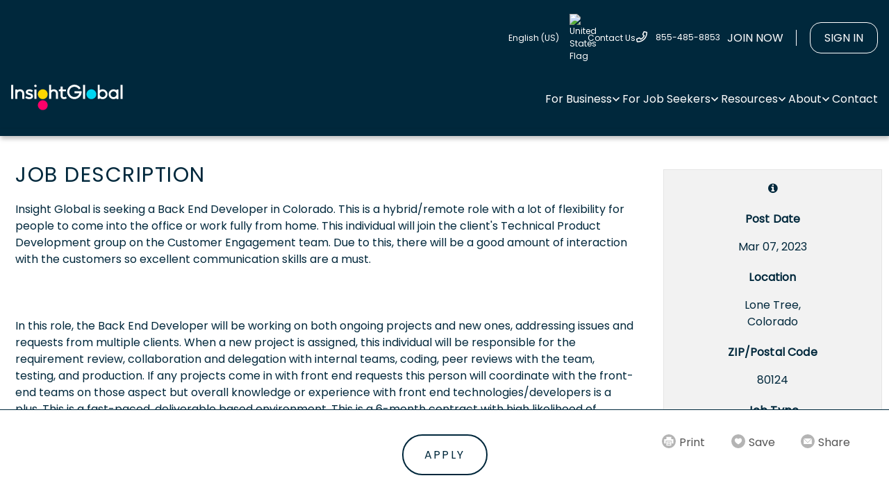

--- FILE ---
content_type: text/html; charset=utf-8
request_url: https://jobs.insightglobal.com/find_a_job/colorado/job-270735/
body_size: 50205
content:

<!DOCTYPE html>
<html lang="en">
    <head id="Head1"><title>
	Back End Developer  job in Lone Tree, Colorado | Insight Global Careers
</title><meta http-equiv="Cache-control" content="public" /><meta name='author' content='Insight Global Careers' />
<meta name='copyright' content='&copy; 2026 Insight Global Careers' /><meta name="viewport" content="width=device-width, initial-scale=1.0" /><link href="https://cdn.jsdelivr.net/npm/bootstrap@5.2.3/dist/css/bootstrap.min.css" rel="stylesheet" integrity="sha384-rbsA2VBKQhggwzxH7pPCaAqO46MgnOM80zW1RWuH61DGLwZJEdK2Kadq2F9CUG65" crossorigin="anonymous" /><link href="https://jobs.insightglobal.com/bundles/css" rel="stylesheet"/>

        <script type="text/javascript" src="//ajax.aspnetcdn.com/ajax/jQuery/jquery-3.5.1.min.js"></script>
        <!-- Loading the scripts -->
        <script>
            function Redirect() {
                var href = window.location.href;
                return href;
            }
            // Loading the application resources
            let appScript = [
                '/scripts/slideout.js',
                '/scripts/masterpage.js',
                '/scripts/typeahead.bundle.min.js',
                '/scripts/locationtype.js',
                '/scripts/searchtypeahead.js',
                '/scripts/searchevents.js',
                '/scripts/filterevents.js',
                '/scripts/user.js',
                '/scripts/master.js',
                '/scripts/jobpage.js'
            ];
            let appStyle = [
                '/css/bootstrap3-align.min.css',
                '/resources/font-awesome/4.7.0/css/font-awesome.min.css',
                '/css/typeahead.css'
            ];
            let appIcon = [
                '/images/dynamic/favicon.ico?q=1'
            ];
            loadApplicationScriptResource(appScript);
            loadApplicationStyleResource(appStyle);
            loadApplicationIconResource(appIcon);

            function loadApplicationScriptResource(appScript) {

                let base_url = window.location.host.match(/.*jobs.*\.insightglobal.com/g) ? window.location.origin : window.location.origin + "/jobs";

                let create = (info) => {
                    return new Promise(function (resolve, reject) {
                        let appData = document.createElement('script');
                        // add the source with a timestamp
                        appData.src = info + '?t=' + (new Date()).getTime().toString();
                        appData.type = 'text/javascript';
                        appData.async = false;
                        appData.onload = () => {
                            resolve(info);
                        };
                        appData.onerror = () => {
                            reject(info);
                        };
                        document.head.appendChild(appData);
                    });
                };

                let promiseData = [];
                appScript.forEach(function (info) {
                    promiseData.push(create(base_url + info));
                });

                Promise.all(promiseData).then(function () {
                    // console.log('The required scripts are loaded successfully!');
                }).catch(function (appData) {
                    console.log(appData + ' Master Mainsite failed to load!');
                });
            }

            function loadApplicationStyleResource() {

                let base_url = window.location.host.match(/.*jobs.*\.insightglobal.com/g) ? window.location.origin : window.location.origin + "/jobs";

                let create = (info) => {
                    return new Promise(function (resolve, reject) {
                        let appData = document.createElement('link');
                        appData.href = info;
                        appData.rel = "stylesheet";
                        appData.async = false;
                        appData.onload = () => {
                            resolve(info);
                        };
                        appData.onerror = () => {
                            reject(info);
                        };
                        document.head.appendChild(appData);
                    });
                };

                let appStyle = [
                    '/css/bootstrap3-align.min.css',
                    '/resources/font-awesome/4.7.0/css/font-awesome.min.css',
                    '/css/typeahead.css'
                ];

                let promiseData = [];
                appStyle.forEach(function (info) {
                    promiseData.push(create(base_url + info));
                });

                Promise.all(promiseData).then(function () {
                    // console.log('The required styles are loaded successfully!');
                }).catch(function (appData) {
                    console.log(appStyle + ' Master Mainsite failed to load!');
                });
            }

            function loadApplicationIconResource(appIcon) {

                let base_url = window.location.host.match(/.*jobs.*\.insightglobal.com/g) ? window.location.origin : window.location.origin + "/jobs";
                let create = (info) => {
                    return new Promise(function (resolve, reject) {
                        let appData = document.createElement('link');
                        appData.href = info;
                        appData.rel = "icon";
                        appData.type = 'image/x-icon'
                        appData.async = false;
                        appData.onload = () => {
                            resolve(info);
                        };
                        appData.onerror = () => {
                            reject(info);
                        };
                        document.head.appendChild(appData);
                    });
                };

                let promiseData = [];
                appIcon.forEach(function (info) {
                    promiseData.push(create(base_url + info));
                });

                Promise.all(promiseData).then(function () {
                    // console.log('The required icons are loaded successfully!');
                }).catch(function (appData) {
                    console.log(appData + ' Master Mainsite failed to load!');
                });
            }



        </script>
        <!-- GITP-243 per Andrew Berman new GTM added -->
        <!-- Google Tag Manager -->
        <script>(function (w, d, s, l, i) {
            w[l] = w[l] || []; w[l].push({
                'gtm.start':
                    new Date().getTime(), event: 'gtm.js'
            }); var f = d.getElementsByTagName(s)[0],
                j = d.createElement(s), dl = l != 'dataLayer' ? '&l=' + l : ''; j.async = true; j.src =
                    'https://www.googletagmanager.com/gtm.js?id=' + i + dl; f.parentNode.insertBefore(j, f);
            })(window, document, 'script', 'dataLayer', 'GTM-NRV4546');
        </script>
        <!-- End Google Tag Manager -->
        <!-- Google Optimize 5/12/2021 -->
        <script src="https://www.googleoptimize.com/optimize.js?id=OPT-NXQQ4CR">
            <script>
            (function (i, s, o, g, r, a, m) {
            i['GoogleAnalyticsObject'] = r; i[r] = i[r] || function () {
            (i[r].q = i[r].q || []).push(arguments)
            }, i[r].l = 1 * new Date(); a = s.createElement(o),
            m = s.getElementsByTagName(o)[0]; a.async = 1; a.src = g; m.parentNode.insertBefore(a, m)
            })(window, document, 'script', '//www.google-analytics.com/analytics.js', 'ga');
            
            ga('create', 'UA-41784579-9', 'auto');
            ga('send', 'pageview');
            
                
        </script>
        <script>
(function (i, s, o, g, r, a, m) {
i['GoogleAnalyticsObject'] = r; i[r] = i[r] || function () {
(i[r].q = i[r].q || []).push(arguments)
}, i[r].l = 1 * new Date(); a = s.createElement(o),
m = s.getElementsByTagName(o)[0]; a.async = 1; a.src = g; m.parentNode.insertBefore(a, m)
})(window, document, 'script', '//www.google-analytics.com/analytics.js', 'ga');

ga('create', 'UA-41784579-9', 'auto');
ga('send', 'pageview');

</script>

<link rel="canonical" href="https://jobs.insightglobal.com/find_a_job/colorado/job-270735/" /><meta name="description" content="Find Back End Developer  jobs in Lone Tree, Colorado now! Insight Global Careers offers high paying, nationwide job opportunities." /><meta name="keywords" content="Senior C# Developer Jobs, Employment, careers, employment, job listings, job search, search engine, work in" /></head>
    <body>
        <form method="post" action="./detail.aspx?jobid=270735" id="form1">
<div class="aspNetHidden">
<input type="hidden" name="__isloggedin" id="__isloggedin" value="0" />
<input type="hidden" name="__EVENTTARGET" id="__EVENTTARGET" value="" />
<input type="hidden" name="__EVENTARGUMENT" id="__EVENTARGUMENT" value="" />
<input type="hidden" name="__VIEWSTATE" id="__VIEWSTATE" value="/wEPDwUKLTYxMTU4NTI2Nw9kFgJmD2QWAgIBD2QWAgIDD2QWBAIED2QWAgIDDxYCHgRUZXh0BQ5JbnNpZ2h0IEdsb2JhbGQCCA8WAh4HVmlzaWJsZWdkZFLIcewvzqzP8GfT9uMkLfcFo5BgSRe9FOmex8sU42+Y" />
</div>

<script type="text/javascript">
//<![CDATA[
var theForm = document.forms['form1'];
if (!theForm) {
    theForm = document.form1;
}
function __doPostBack(eventTarget, eventArgument) {
    if (!theForm.onsubmit || (theForm.onsubmit() != false)) {
        theForm.__EVENTTARGET.value = eventTarget;
        theForm.__EVENTARGUMENT.value = eventArgument;
        theForm.submit();
    }
}
//]]>
</script>


<div class="aspNetHidden">

	<input type="hidden" name="__VIEWSTATEGENERATOR" id="__VIEWSTATEGENERATOR" value="05E0F5E4" />
	<input type="hidden" name="__EVENTVALIDATION" id="__EVENTVALIDATION" value="/wEdAAbqGj3UGji+B8QmnG2EpfI10B/4I4NoyddmUDXY8I3Ge3qMwTlnOxkjj+DP31QJQxIMGP03VQtXHCqg0TnmGtxya3kEbgAZ2m8f5hv3/eYI7vYz+vK6gpuCtRQnHFHDc1g0D0XIisfIu+04JfMpa5GEuTIFVNk2VPLrCNPjMBYxIw==" />
</div>
            <div class="wrapper">
                

<script type="text/javascript">
   function Redirect()
        {
            var redirect_url=window.location.host;
            return redirect_url;
        }
</script>
<style type="text/css">
    #ig-main-site-header {
        position: relative;
        background-color: #00283c;
        z-index: 999;
        width: 100%
    }
    #ig-main-site-header::after {
        content: "";
        position: absolute;
        left: 0;
        right: 0;
        bottom: 0;
        height: 10px;
        z-index: 999;
        box-shadow: 1px 4px 6px 0 rgba(0,0,0,.25);
        -webkit-box-shadow: 1px 4px 6px 0 rgba(0,0,0,.25);
        -moz-box-shadow: 1px 4px 6px 0 rgba(0,0,0,.25)
    }
    #ig-main-site-header ul {
        padding: 0;
        margin: 0;
        list-style: none
    }
    #ig-main-site-header .main-header-wrapper {
        display: flex;
        max-width: 1400px;
        width: 100%;
        align-items: center;
        gap: 55px;
        padding: 16px 0 32px;
        margin: 0 auto
    }
    #ig-main-site-header .main-header-wrapper>:last-child {
        margin-left: auto
    }
    #ig-main-site-header.scrolling-nav .main-header-wrapper {
        padding-bottom: 16px
    }
    #ig-main-site-header .site-logo {
        display: flex;
        align-self: flex-end;
        margin-bottom: 5px
    }
    #ig-main-site-header #ig-secondary-menu {
        display: flex;
        gap: 8px;
        align-items: center;
        font-size: 16px;
        font-family: poppins,sans-serif
    }
    #ig-main-site-header #ig-secondary-menu .bright-button a {
        background-color: #db005a;
        padding: 16px 32px
    }
    #ig-main-site-header #ig-secondary-menu .bright-button a:hover {
        background-color: #a70045;
        color: #fff
    }
    #ig-main-site-header #ig-secondary-menu a {
        text-decoration: none;
        color: #fff;
        display: block;
        font-weight: 500;
        padding: 16px 24px;
        border-radius: 32px;
        transition: all .25s ease
    }
    #ig-main-site-header #ig-secondary-menu a:hover {
        color: #00283c;
        background-color: #fff
    }
    #ig-main-site-header .mega-menu-link {
        cursor: pointer
    }
    #ig-main-site-header #mega-menu-primary-menu {
        display: flex;
        gap: 23px
    }
    #ig-main-site-header #mega-menu-primary-menu :not(.ig-menu-tab)>.mega-menu-link {
        font-family: poppins,sans-serif;
        font-style: normal;
        font-weight: 400;
        font-size: 16px;
        color: #fff;
        text-decoration: none
    }
    #ig-main-site-header #mega-menu-primary-menu :not(.ig-menu-tab)>.mega-menu-link:hover {
        color: #00d6f2
    }
    #ig-main-site-header #mega-menu-primary-menu :not(.ig-menu-tab)>.mega-menu-link:hover::after {
        filter: brightness(0) saturate(100%) invert(65%) sepia(72%) saturate(2236%) hue-rotate(140deg) brightness(101%) contrast(101%)
    }
    #ig-main-site-header .mega-menu-flyout .mega-sub-menu {
        display: none
    }
    #ig-main-site-header .mega-menu-flyout>.mega-menu-link {
        position: relative;
        display: flex;
        gap: 7px;
        align-items: center
    }
    #ig-main-site-header .mega-menu-flyout>.mega-menu-link::after {
        content: url([data-uri]);
        line-height: 1px;
        width: 15px;
        transition: transform .25s ease
    }
    #ig-main-site-header .mega-menu-flyout.mega-toggle-on .mega-sub-menu {
        position: absolute;
        display: block;
        background-color: #00283c;
        z-index: 9999;
        padding: 24px;
        margin-top: 42px;
        border-radius: 0 0 15px 15px;
        -webkit-box-shadow: 1px 8px 8px 0 rgba(0,0,0,.2);
        -moz-box-shadow: 1px 8px 8px 0 rgba(0,0,0,.2);
        box-shadow: 1px 8px 8px 0 rgba(0,0,0,.2)
    }
    #ig-main-site-header .mega-menu-flyout.mega-toggle-on .mega-sub-menu .mega-menu-item {
        display: block;
        margin-bottom: 16px
    }
    #ig-main-site-header .mega-menu-flyout.mega-toggle-on .mega-sub-menu .mega-menu-item:last-child {
        margin: 0
    }
    #ig-main-site-header .mega-menu-flyout.mega-toggle-on>.mega-menu-link::after {
        transform: rotate(180deg)
    }
    #ig-main-site-header .ig-mega-menu>.mega-sub-menu {
        display: none
    }
    #ig-main-site-header .ig-mega-menu>.mega-menu-link {
        position: relative;
        display: flex;
        gap: 7px;
        align-items: center
    }
    #ig-main-site-header .ig-mega-menu>.mega-menu-link::after {
        content: url([data-uri]);
        line-height: 1px;
        width: 15px;
        transition: transform .25s ease
    }
    #ig-main-site-header .ig-mega-menu .ig-menu-tab {
        display: none
    }
    #ig-main-site-header .ig-mega-menu.mega-toggle-on>.mega-sub-menu {
        position: absolute;
        display: block;
        width: 100%;
        background-color: #012335;
        left: 0;
        right: 0;
        padding: 32px 0;
        min-height: 334px!important;
        margin-top: 40px;
        box-shadow: 1px 4px 6px 0 rgba(0,0,0,.25);
        -webkit-box-shadow: 1px 4px 6px 0 rgba(0,0,0,.25);
        -moz-box-shadow: 1px 4px 6px 0 rgba(0,0,0,.25)
    }
    #ig-main-site-header .ig-mega-menu.mega-toggle-on>.mega-menu-link::after {
        transform: rotate(180deg)
    }
    #ig-main-site-header .ig-mega-menu.mega-toggle-on .ig-menu-tab {
        display: flex;
        gap: 64px;
        max-width: 1400px;
        margin: auto;
        padding-bottom: 24px
    }
    #ig-main-site-header .ig-mega-menu.mega-toggle-on .ig-menu-tab:last-child {
        padding: 0
    }
    #ig-main-site-header .ig-mega-menu.mega-toggle-on .ig-menu-tab .custom-html-widget {
        display: none
    }
    #ig-main-site-header .ig-mega-menu.mega-toggle-on .ig-menu-tab>.mega-menu-link {
        border-radius: 50px;
        padding: 8px 16px;
        width: 125px;
        text-align: center;
        font-family: trenda,poppins,sans-serif;
        font-style: normal;
        font-weight: 600;
        font-size: 20px;
        text-decoration: none;
        color: #fff
    }
    #ig-main-site-header .ig-mega-menu.mega-toggle-on .ig-menu-tab>.mega-menu-link:hover {
        color: #fff!important;
        background-color: rgba(255,255,255,.06)
    }
    #ig-main-site-header .ig-mega-menu.mega-toggle-on .ig-menu-tab.mega-toggle-on>.mega-menu-link {
        color: #00283c!important;
        background-color: #fff
    }
    #ig-main-site-header .ig-mega-menu.mega-toggle-on .ig-menu-tab.mega-toggle-on  .custom-html-widget{
        display: block;
        position: absolute;
        top: 32px;
        max-width: 1215px
    }
    #ig-main-site-header .ig-mega-menu.mega-toggle-on .ig-menu-tab.mega-toggle-on .custom-html-widget .inner-tab-content {
        display: flex;
        gap: 16px
    }
    #ig-main-site-header .ig-mega-menu.mega-toggle-on .ig-menu-tab.mega-toggle-on .custom-html-widget .inner-tab-content .tab-link-list {
        display: flex;
        gap: 24px;
        width: 100%;
        padding-right: 8px;
        flex: 1 0 38%;
        justify-content: space-between
    }
    #ig-main-site-header .ig-mega-menu.mega-toggle-on .ig-menu-tab.mega-toggle-on .custom-html-widget .inner-tab-content .tab-link-list li:last-child a {
        margin-bottom: 0
    }
    #ig-main-site-header .ig-mega-menu.mega-toggle-on .ig-menu-tab.mega-toggle-on .custom-html-widget .inner-tab-content .tab-link-list a {
        color: #fff;
        text-decoration: none;
        font-family: poppins,sans-serif;
        font-style: normal;
        font-weight: 400;
        font-size: 16px;
        line-height: 150%;
        margin-bottom: 8px;
        display: block
    }
    #ig-main-site-header .ig-mega-menu.mega-toggle-on .ig-menu-tab.mega-toggle-on .custom-html-widget .inner-tab-content .tab-link-list a:hover {
        color: #00d6f2
    }
    #ig-main-site-header .ig-mega-menu.mega-toggle-on .ig-menu-tab.mega-toggle-on .custom-html-widget .inner-tab-content .tab-link-group.location-cards {
        min-width: 830px
    }
    #ig-main-site-header .ig-mega-menu.mega-toggle-on .ig-menu-tab.mega-toggle-on .custom-html-widget .inner-tab-content .tab-link-group.location-cards .tab-link-card {
        flex: 1 0 244px!important
    }
    #ig-main-site-header .ig-mega-menu.mega-toggle-on .ig-menu-tab.mega-toggle-on .custom-html-widget .inner-tab-content .tab-link-group {
        display: flex;
        gap: 16px;
        flex-wrap: wrap
    }
    #ig-main-site-header .ig-mega-menu.mega-toggle-on .ig-menu-tab.mega-toggle-on .custom-html-widget .inner-tab-content .tab-link-group .tab-link-card {
        display: flex;
        background-color: #fff;
        border-radius: 8px;
        align-items: center;
        gap: 16px;
        flex: 1 0 calc(50% - 16px);
        padding: 27px 17px;
        color: #00283c;
        text-decoration: none;
        font-family: trenda,poppins,sans-serif;
        font-style: normal;
        font-weight: 600;
        font-size: 20px;
        max-height: 96px;
        line-height: 120%;
        border: 3px solid transparent;
        transition: border .25s ease
    }
    #ig-main-site-header .ig-mega-menu.mega-toggle-on .ig-menu-tab.mega-toggle-on .custom-html-widget .inner-tab-content .tab-link-group .tab-link-card:hover {
        border: 3px solid #00d6f2;
        background-color: #f6f6f6
    }
    #ig-main-site-header .ig-mega-menu.mega-toggle-on .ig-menu-tab.mega-toggle-on .custom-html-widget .inner-tab-content .tab-link-group:not(.location-cards) .tab-link-card:nth-child(n+3) {
        flex: 1 0 calc(33.33% - 16px)
    }
    #ig-main-site-header .ig-mega-menu.mega-toggle-on .ig-menu-tab.mega-toggle-on .custom-html-widget .tab-view-all {
        display: block;
        padding-top: 16px;
        font-family: poppins,sans-serif;
        font-style: normal;
        font-weight: 500;
        font-size: 16px;
        line-height: 24px;
        color: #00d6f2;
        text-decoration: none
    }
    #ig-main-site-header .ig-mega-menu.mega-toggle-on .ig-menu-tab.mega-toggle-on .custom-html-widget .tab-view-all::after {
        content: url([data-uri]);
        vertical-align: middle;
        padding-left: 13px
    }
    #ig-main-site-header .ig-mega-menu.mega-toggle-on .ig-menu-tab.mega-toggle-on .custom-html-widget .tab-view-all:hover {
        text-decoration: underline
    }
    #ig-main-site-header.scrolling-nav .ig-mega-menu.mega-toggle-on>.mega-sub-menu {
        margin-top: 32px
    }
    #ig-main-site-header .utility-nav-wrapper {
        border-bottom: solid 1px #00283c;
        max-height: 100%;
        overflow: inherit;
        opacity: 1;
        transition: max-height .3s ease-in-out,opacity .3s ease-in-out
    }
    #ig-main-site-header .utility-nav-wrapper.hidden {
        max-height: 0;
        opacity: 0
    }
    #ig-main-site-header .utility-nav {
        display: flex;
        justify-content: flex-end;
        max-width: 1400px;
        gap: 16px;
        margin: 0 auto;
        padding: 9px 0;
        align-items: center
    }
    #ig-main-site-header .utility-nav .ig-search-form {
        position: relative
    }
    #ig-main-site-header .utility-nav .ig-search-form #search-form {
        position: absolute;
        display: none;
        overflow: hidden;
        right: 0;
        top: 50%;
        transform: translateY(-50%)
    }
    #ig-main-site-header .utility-nav .ig-search-form ::placeholder {
        color: gray
    }
    #ig-main-site-header .utility-nav .ig-search-form input[type=text] {
        display: flex;
        flex-direction: row;
        justify-content: flex-end;
        align-items: center;
        padding: 4px 8px 4px 16px;
        gap: 10px;
        border: 1px solid #00283c;
        border-radius: 61px;
        color: gray;
        font-family: poppins,sans-serif;
        font-style: normal;
        font-weight: 400;
        line-height: 150%
    }
    #ig-main-site-header .utility-nav .ig-search-form #search-icon {
        margin: 0 9px 0 0;
        padding: 0;
        min-width: auto;
        display: flex
    }
    #ig-main-site-header .utility-nav .ig-search-form #search-icon:hover {
        box-shadow: none;
        background-color: transparent
    }
    #ig-main-site-header .utility-nav .ig-search-form #search-icon:hover svg path {
        fill: #00d6f2
    }
    #ig-main-site-header .utility-nav .ig-search-form #search-icon:focus {
        box-shadow: 0 0 0 2px #00283c,0 0 0 6px #00d6f2;
        background-color: transparent
    }
    #ig-main-site-header .utility-nav .ig-search-form #search-icon-active {
        position: absolute;
        display: none;
        top: 0;
        right: 8px;
        bottom: 0;
        margin: auto 0
    }
    #ig-main-site-header .utility-nav .ig-utility-menu {
        display: flex;
        height: 100%;
        align-items: center;
        gap: 20px;
        font-family: poppins,sans-serif;
        font-size: 12px;
        font-weight: 400
    }
    #ig-main-site-header .utility-nav .ig-utility-menu a {
        color: #fff;
        text-decoration: none
    }
    #ig-main-site-header .utility-nav .ig-utility-menu a:hover {
        color: #00d6f2
    }
    #ig-main-site-header .utility-nav .ig-utility-menu a:hover::before {
        filter: brightness(0) saturate(100%) invert(65%) sepia(72%) saturate(2236%) hue-rotate(140deg) brightness(101%) contrast(101%)
    }
    #ig-main-site-header .utility-nav .ig-utility-menu .phone-link a::before {
        content: url([data-uri]);
        vertical-align: middle;
        margin-right: 12px
    }
    #ig-main-site-header .utility-nav .header-language-selector .language-button {
        display: flex;
        min-width: auto;
        color: #fff;
        cursor: pointer;
        padding: 6px 9px;
        align-items: center;
        font-family: poppins,sans-serif;
        font-size: 12px;
        font-weight: 400;
        letter-spacing: normal;
        text-transform: none;
        position: relative;
        border-top-right-radius: 5px;
        border-top-left-radius: 5px
    }
    #ig-main-site-header .utility-nav .header-language-selector .language-button:hover {
        color: #00d6f2;
        background: 0 0
    }
    #ig-main-site-header .utility-nav .header-language-selector .language-button:focus {
        color: #fff;
        background: 0 0;
        border: none;
        box-shadow: none
    }
    #ig-main-site-header .utility-nav .header-language-selector:hover .language-content {
        display: flex
    }
    #ig-main-site-header .utility-nav .header-language-selector .language-content {
        display: none;
        position: absolute;
        padding: 6px 9px;
        background-color: #00283c;
        border-bottom-right-radius: 5px;
        border-bottom-left-radius: 5px
    }
    #ig-main-site-header .utility-nav .header-language-selector .language-content a {
        display: flex;
        justify-content: space-between;
        align-items: center;
        font-family: poppins,sans-serif;
        font-size: 12px;
        font-weight: 400;
        color: #fff;
        text-decoration: none
    }
    #ig-main-site-header .utility-nav .header-language-selector .language-content a:hover {
        color: #00d6f2
    }
    #ig-main-site-header .utility-nav .header-language-selector .language-content img {
        margin-left: 15px;
        width: 17px;
        height: 17px;
        border-radius: 50%
    }
    .mega-menu-toggle {
        display: none
    }
    #header {
    margin: 0;
    position: fixed;
    top: 0;
    left: 0;
    right: 0;
    z-index: 999;
    background-color: #00283c;
    padding-top: 5px;
}
    [id=wrapper] {
    display: flex;
    flex-direction: column;
    position: relative;
    background: var(--c-white)
}
    [id=wrapper]>* {
        flex-shrink: 0
    }
    [id=wrapper] [id=container] {
        flex-grow: 1
    }
    #ig-main-site-mobile-header.mobile-panel-open {
    position: fixed;
    height: 100vh;
    height: 100dvh;
    overflow-y: auto
}
#ig-main-site-mobile-header.mobile-panel-open #mobile-menu-panel {
    display: flex;
    flex-direction: column;
    justify-content: space-between
}
#ig-main-site-mobile-header {
    display: none;
    z-index: 999;
    width: 100%;
    color: #fff;
    background-color: #00283c;
    position: relative
}
#ig-main-site-mobile-header ul {
    margin: 0;
    padding: 0;
    list-style: none
}
#ig-main-site-mobile-header a {
    text-decoration: none
}
#ig-main-site-mobile-header #mobile-toggle {
    background: 0 0;
    padding: 0;
    margin: 0;
    display: flex;
    border: none;
    justify-content: flex-end;
    min-width: auto
}
#ig-main-site-mobile-header #mobile-toggle:focus {
    background: 0 0;
    box-shadow: 0 0 0 2px #00283c,0 0 0 6px #00d6f2;
    border-radius: 0
}
#ig-main-site-mobile-header #mobile-toggle .line {
    fill: none;
    stroke: #fff;
    stroke-width: 2;
    transition: stroke-dasharray 400ms cubic-bezier(.4,0,.2,1),stroke-dashoffset 600ms cubic-bezier(.4,0,.2,1)
}
#ig-main-site-mobile-header #mobile-toggle .line1 {
    stroke-dasharray: 60 207;
    stroke-width: 2
}
#ig-main-site-mobile-header #mobile-toggle .line2 {
    stroke-dasharray: 60 60;
    stroke-width: 2
}
#ig-main-site-mobile-header #mobile-toggle .line3 {
    stroke-dasharray: 60 207;
    stroke-width: 2
}
#ig-main-site-mobile-header #mobile-toggle.opened .line1 {
    stroke-dasharray: 90 207;
    stroke-dashoffset: -134;
    stroke-width: 2
}
#ig-main-site-mobile-header #mobile-toggle.opened .line2 {
    stroke-dasharray: 1 60;
    stroke-dashoffset: -30;
    stroke-width: 2
}
#ig-main-site-mobile-header #mobile-toggle.opened .line3 {
    stroke-dasharray: 90 207;
    stroke-dashoffset: -134;
    stroke-width: 2
}
#ig-main-site-mobile-header #mega-menu-primary-menu {
    padding-bottom: 250px
}
#ig-main-site-mobile-header #mega-menu-primary-menu .mega-menu-item:first-child .mega-menu-link {
    border-top: solid 1px #003956
}
#ig-main-site-mobile-header #mega-menu-primary-menu .mega-menu-link {
    font-family: trenda,poppins,sans-serif;
    font-weight: 600;
    font-size: 20px;
    line-height: 24px;
    color: #fff;
    padding: 16px;
    display: block;
    border-bottom: solid 1px #003956;
    display: flex;
    justify-content: space-between;
    align-items: center
}
#ig-main-site-mobile-header #mega-menu-primary-menu .mega-menu-link:active {
    background-color: #003955
}
#ig-main-site-mobile-header #mega-menu-primary-menu .mega-menu-megamenu:not(.ig-link)>.mega-sub-menu {
    display: none
}
#ig-main-site-mobile-header #mega-menu-primary-menu .mega-menu-megamenu:not(.ig-link)>.mega-menu-link::after {
    content: url([data-uri]);
    line-height: 1px;
    width: 15px;
    display: block;
    transition: all .25s ease
}
#ig-main-site-mobile-header #mega-menu-primary-menu .mega-menu-megamenu:not(.ig-link) .mega-menu-item:not(.mega-toggle-on):last-child .mega-menu-link {
    border-bottom: 1px solid #003956
}
#ig-main-site-mobile-header #mega-menu-primary-menu .mega-toggle-on>.mega-menu-link::after {
    transform: rotate(180deg)
}
#ig-main-site-mobile-header #mega-menu-primary-menu .mega-toggle-on>.mega-sub-menu .mega-menu-item:first-child .mega-menu-link {
    border-top: none
}
#ig-main-site-mobile-header #mega-menu-primary-menu .mega-toggle-on>.mega-sub-menu .mega-menu-link {
    font-family: poppins,sans-serif;
    font-style: normal;
    font-weight: 400;
    font-size: 16px;
    line-height: 150%;
    padding: 16px 32px
}
#ig-main-site-mobile-header #mega-menu-primary-menu .mega-menu-megamenu.mega-toggle-on>.mega-sub-menu {
    display: block;
    min-height: auto!important
}
#ig-main-site-mobile-header #mega-menu-primary-menu .mega-menu-megamenu.mega-toggle-on>.mega-sub-menu .mega-menu-link {
    border-bottom: none
}
#ig-main-site-mobile-header #mega-menu-primary-menu .mega-menu-megamenu.mega-toggle-on>.mega-sub-menu .mega-menu-item:last-child .mega-sub-menu {
    border-bottom: 1px solid #003956
}
#ig-main-site-mobile-header #mega-menu-primary-menu .mega-menu-flyout>.mega-sub-menu {
    display: none
}
#ig-main-site-mobile-header #mega-menu-primary-menu .mega-menu-flyout>.mega-menu-link::after {
    content: url([data-uri]);
    line-height: 1px;
    width: 15px;
    display: block;
    transition: all .25s ease
}
#ig-main-site-mobile-header #mega-menu-primary-menu .mega-menu-flyout.mega-toggle-on>.mega-sub-menu {
    display: block
}
#ig-main-site-mobile-header #mega-menu-primary-menu .custom-html-widget {
    padding: 0 32px 24px
}
#ig-main-site-mobile-header #mega-menu-primary-menu .custom-html-widget .inner-tab-content {
    display: flex;
    flex-direction: column-reverse;
    gap: 32px
}
#ig-main-site-mobile-header #mega-menu-primary-menu .custom-html-widget .inner-tab-content .tab-link-group {
    display: flex;
    flex-direction: column;
    gap: 8px
}
#ig-main-site-mobile-header #mega-menu-primary-menu .custom-html-widget .inner-tab-content .tab-link-group .tab-link-card {
    display: flex;
    padding: 25px 20px;
    background-color: #fff;
    color: #00283c;
    align-items: center;
    gap: 16px;
    font-family: poppins,sans-serif;
    font-style: normal;
    font-weight: 400;
    font-size: 16px;
    line-height: 150%;
    box-shadow: 4px 4px 13px rgba(0,0,0,.1);
    border-radius: 8px
}
#ig-main-site-mobile-header #mega-menu-primary-menu .custom-html-widget .inner-tab-content .tab-link-list a {
    color: #fff;
    font-family: poppins,sans-serif;
    font-style: normal;
    font-weight: 400;
    font-size: 16px;
    line-height: 150%;
    display: block;
    margin-bottom: 13px
}
#ig-main-site-mobile-header #mega-menu-primary-menu .custom-html-widget .tab-view-all {
    display: block;
    padding-top: 24px;
    font-family: poppins,sans-serif;
    font-style: normal;
    font-weight: 500;
    font-size: 16px;
    line-height: 24px;
    color: #00d6f2
}
#ig-main-site-mobile-header #mega-menu-primary-menu .custom-html-widget .tab-view-all::after {
    content: url([data-uri]);
    vertical-align: middle;
    padding-left: 13px
}
#ig-main-site-mobile-header .mobile-wrapper {
    display: flex;
    justify-content: space-between;
    align-items: flex-start;
    width: 100%;
    padding: 16px 16px 17px
}
#ig-main-site-mobile-header .mobile-wrapper .site-logo {
    height: 37px
}
#ig-main-site-mobile-header #mobile-menu-panel {
    display: none;
    background-color: #00283c;
    height: calc(100% - 100px)
}
#ig-main-site-mobile-header .menu-job-links-container {
    position: fixed;
    background-color: #00283c;
    width: 100%;
    bottom: 0
}
#ig-main-site-mobile-header #ig-secondary-menu {
    display: flex;
    flex-direction: column;
    gap: 16px;
    padding: 24px 16px
}
#ig-main-site-mobile-header #ig-secondary-menu .menu-item a {
    display: block;
    padding: 16px 48px;
    border-radius: 32px;
    border: 2px solid #fff;
    width: 100%;
    text-align: center;
    color: #fff;
    font-family: poppins,sans-serif;
    font-style: normal;
    font-weight: 500;
    font-size: 16px
}
#ig-main-site-mobile-header #ig-secondary-menu .menu-item a:hover {
    background-color: #fff;
    color: #00283c
}
#ig-main-site-mobile-header #ig-secondary-menu .bright-button a {
    background-color: #db005a;
    border: none
}
@media only screen and (min-width: 541px) {
    [data-header-hire] nav:not(.ig-breadcrumbs):not(.ig-breadcrumbs-mobile) .nav-cta-skeleton,[data-header-hire] nav:not(.ig-breadcrumbs):not(.ig-breadcrumbs-mobile) .nav-cta,button,[type=submit],.button {
        display:inline-block;
        width: auto;
        margin: 0
    }

    [data-header-hire] nav:not(.ig-breadcrumbs):not(.ig-breadcrumbs-mobile) .nav-cta-skeleton+.nav-cta-skeleton,[data-header-hire] nav:not(.ig-breadcrumbs):not(.ig-breadcrumbs-mobile) .nav-cta+.nav-cta-skeleton,[data-header-hire] nav:not(.ig-breadcrumbs):not(.ig-breadcrumbs-mobile) .nav-cta-skeleton+.nav-cta,[data-header-hire] nav:not(.ig-breadcrumbs):not(.ig-breadcrumbs-mobile) .nav-cta+.nav-cta,[data-header-hire] nav:not(.ig-breadcrumbs):not(.ig-breadcrumbs-mobile) button+.nav-cta-skeleton,[data-header-hire] nav:not(.ig-breadcrumbs):not(.ig-breadcrumbs-mobile) button+.nav-cta,[data-header-hire] nav:not(.ig-breadcrumbs):not(.ig-breadcrumbs-mobile) [type=submit]+.nav-cta-skeleton,[data-header-hire] nav:not(.ig-breadcrumbs):not(.ig-breadcrumbs-mobile) [type=submit]+.nav-cta,[data-header-hire] nav:not(.ig-breadcrumbs):not(.ig-breadcrumbs-mobile) .button+.nav-cta-skeleton,[data-header-hire] nav:not(.ig-breadcrumbs):not(.ig-breadcrumbs-mobile) .button+.nav-cta,[data-header-hire] nav:not(.ig-breadcrumbs):not(.ig-breadcrumbs-mobile) .nav-cta-skeleton+button,[data-header-hire] nav:not(.ig-breadcrumbs):not(.ig-breadcrumbs-mobile) .nav-cta+button,button+button,[type=submit]+button,.button+button,[data-header-hire] nav:not(.ig-breadcrumbs):not(.ig-breadcrumbs-mobile) .nav-cta-skeleton+[type=submit],[data-header-hire] nav:not(.ig-breadcrumbs):not(.ig-breadcrumbs-mobile) .nav-cta+[type=submit],button+[type=submit],[type=submit]+[type=submit],.button+[type=submit],[data-header-hire] nav:not(.ig-breadcrumbs):not(.ig-breadcrumbs-mobile) .nav-cta-skeleton+.button,[data-header-hire] nav:not(.ig-breadcrumbs):not(.ig-breadcrumbs-mobile) .nav-cta+.button,button+.button,[type=submit]+.button,.button+.button {
        margin-top: 0
    }
}
@media only screen and (min-width: 860px) {
    .site-header nav ul[id=menu-main-menu] {
        display:flex;
        flex-direction: column;
        width: max-content;
        margin: 0 auto
    }

    .site-header nav ul[id=menu-main-menu]>li>a,.site-header nav ul[id=menu-main-menu] .menu-cta {
        padding: .5em 1.25em
    }

    .site-header nav ul[id=menu-main-menu]>li {
        display: inline-block
    }

    .site-header nav ul[id=menu-main-menu]>li>a.highlighted {
        background: 0 0;
        color: #00d6f2
    }

    .site-header nav ul[id=menu-main-menu]>li>a.highlighted:hover {
        background: #00283c;
        color: #00d6f2
    }

    .site-header nav ul[id=menu-main-menu]>li.menu-item-has-children>a .sub-arrow {
        display: block;
        position: relative;
        width: .75rem;
        min-width: 0;
        margin-left: .5em;
        transition: transform .45s ease-in-out
    }

    .site-header nav ul[id=menu-main-menu]>li.menu-item-has-children>a .sub-arrow::before {
        display: none
    }

    .site-header nav ul[id=menu-main-menu]>li.menu-item-has-children>a .sub-arrow::after {
        content: "";
        font-family: "font awesome 5 pro";
        right: auto;
        height: .85em;
        color: #ff0069;
        background: 0 0
    }

    .site-header nav ul[id=menu-main-menu]>li.menu-item-has-children>a.highlighted .sub-arrow {
        transform: rotate(180deg)
    }

    .site-header nav ul[id=menu-main-menu] .menu-cta {
        order: 0
    }

    .site-header nav ul.sub-menu {
        position: absolute
    }

    .site-header nav ul.sub-menu::before {
        content: "";
        position: absolute;
        top: -7px;
        left: 1.9rem;
        width: 0;
        height: 0;
        border-left: 7px solid transparent;
        border-right: 7px solid transparent;
        border-bottom: 7px solid #ff0069
    }

    .site-header nav .menu-main {
        flex-direction: row;
        align-items: center;
        background-color: #00283c;
        z-index: 1
    }
}
.site-header .menu-secondary-btns {
    display: flex;
    align-items: center;
    justify-content: center;
    flex-direction: column;
    grid-gap: 1rem;
    padding: 0 0 2rem
}

.site-header .menu-secondary-btns .button {
    width: auto;
    min-width: 60%
}

@media(min-width: 541px) {
    .site-header .menu-secondary-btns .button {
        min-width:12rem
    }
}

@media(min-width: 860px) {
    .site-header .menu-secondary-btns {
        padding:0;
        flex-direction: row
    }
}
@media only screen and (max-width: 1400px) {
    #ig-main-site-header {
        padding:0 1rem
    }
    #ig-main-site-header .ig-mega-menu.mega-toggle-on>.mega-sub-menu {
        padding: 32px 1rem
    }
    #ig-main-site-header .custom-html-widget {
        margin-right: 1rem
    }
}
@media only screen and (max-width: 1234px) {
    #ig-main-site-header {
        display:none
    }
    #ig-main-site-mobile-header {
        display: block
    }
    .mega-hide-on-mobile {
        display: none!important
    }
}
@media only screen and (min-width: 1234px) {
    .mega-hide-on-desktop {
        display:none!important
    }
}
</style>
<div class="container" id="wrapper">
    <div id="site-dimmer"></div>
    <div id="header">  
    <!-- New IG Header -->
    <div id="ig-main-site-header">
        <div class="utility-nav-wrapper">
            <div class="utility-nav">
                <div class="header-language-selector">
                    <div class="language-button">English (US)
                        <img src="https://insightglobal.com/wp-content/themes/ig-theme/src/img/us-flag.png" style="margin-left: 15px; border-radius:50%; width:17px !important;" alt="United States Flag">
                    </div>
                    <div class="language-content">
                        <a href="https://www.insightglobal.co.uk/">
                        English (UK)
                        <img src="https://insightglobal.com/wp-content/themes/ig-theme/src/img/uk-flag.png" alt="English Flag">
                        </a>
                    </div>
                </div>
                <div class="menu-utility-menu-container">
                    <ul id="ig-utility-menu" class="ig-utility-menu">
                        <li id="menu-item-22616" class="menu-item menu-item-type-custom menu-item-object-custom menu-item-22616"><a href="https://insightglobal.com/contact/">Contact Us</a></li>
                        <li id="menu-item-22617" class="phone-link menu-item menu-item-type-custom menu-item-object-custom menu-item-22617"><a href="tel:8554858853">855-485-8853</a></li>
                    </ul>
                </div>
                <div>
                    <!--DITP-383 join and sign in ribbon -->
                        
                        <span class="hidden-xs" style="display:contents">
                        <a class="join-lnk" href="https://jobs.insightglobal.com/users/registration.aspx" title="Sign up as a new user" style="font-style:normal;color:white;flex:none;padding:10px;text-transform:uppercase;text-decoration:none;">Join Now</a>
                        <span style="height: 20px; border-right: 1px solid white; margin:10px 15px 0px 0px;">&nbsp;</span>
                        <a class="sqr-btn" href="https://jobs.insightglobal.com/users/login.aspx" title="Log in to your account" style="font-style:normal;flex:none;padding:10px 20px;margin:autp 10px;text-transform:uppercase;text-decoration:none;">Sign In</a>
                        </span>
                    
                    <!--DITP-384 logged in icon ribbon bar -->
                    
                </div>
            </div>
        </div>
        <div class="main-header-wrapper">
            <a class="site-logo" aria-label="Home Url" href="/">
                <svg aria-label="Insight Global Logo" width="161" height="37" viewBox="0 0 161 37" fill="none" xmlns="http://www.w3.org/2000/svg">
                    <path d="M3.04763 0.323469H0.0722656V20.6155H3.04763V0.323469Z" fill="white"></path>
                    <path d="M12.878 6.72385C11.4806 6.69149 10.1169 7.155 9.02869 8.03219V6.95117H6.03817V20.5903H9.01353L9.03879 12.6645C9.11816 11.7897 9.52816 10.9782 10.1852 10.3953C10.8423 9.81235 11.6969 9.50199 12.5749 9.52745H12.6052C13.0216 9.51385 13.4366 9.58323 13.826 9.73153C14.2154 9.87982 14.5714 10.1041 14.8733 10.3913C15.2362 10.7874 15.5165 11.2518 15.6978 11.7575C15.879 12.2632 15.9577 12.7999 15.9291 13.3363V20.5903H18.9045V13.109C18.8994 9.29509 16.4797 6.72385 12.878 6.72385Z" fill="white"></path>
                    <path d="M26.8708 12.2301L26.5222 12.1442L26.4061 12.1088C24.3854 11.5633 24.052 11.2147 24.052 10.6792C24.052 9.58306 25.5675 9.49719 26.0727 9.49719C27.3237 9.46825 28.5521 9.83412 29.5835 10.5429L30.0331 10.8156L31.4121 8.44647L31.0232 8.17368C29.6171 7.20717 27.9398 6.71352 26.2343 6.7643C23.1731 6.7643 21.1171 8.39089 21.1171 10.8055C21.1171 13.402 23.4357 14.3416 25.9413 15.0034C28.4469 15.6651 28.5681 16.0996 28.5681 16.7512C28.5681 17.9434 27.1082 18.1252 26.2343 18.1252C24.8266 18.1576 23.4496 17.7105 22.3295 16.8573L21.8748 16.5138L20.3594 18.9941L20.7938 19.2669C22.4102 20.3324 24.3085 20.8901 26.2444 20.8682C29.3562 20.8682 31.5283 19.1608 31.5283 16.7108C31.5283 14.2608 30.2856 13.1242 26.8708 12.2301Z" fill="white"></path>
                    <path d="M35.034 3.54636C35.3777 3.54636 35.7137 3.44444 35.9995 3.2535C36.2852 3.06255 36.508 2.79116 36.6395 2.47363C36.771 2.1561 36.8054 1.80669 36.7384 1.46961C36.6713 1.13252 36.5058 0.822893 36.2628 0.579867C36.0198 0.336841 35.7101 0.171331 35.373 0.10428C35.036 0.0372296 34.6866 0.0716498 34.369 0.203175C34.0515 0.334699 33.7801 0.557421 33.5892 0.843189C33.3982 1.12896 33.2963 1.46493 33.2963 1.80862C33.2963 2.2695 33.4794 2.71151 33.8053 3.03739C34.1312 3.36328 34.5732 3.54636 35.034 3.54636ZM33.5186 20.5499V20.6105H36.5242V6.9713H33.5489L33.5186 20.5499Z" fill="white"></path>
                    <path d="M61.5143 6.724C60.0865 6.69478 58.698 7.19297 57.6145 8.12327V0.293377H54.6896V20.5804H57.6701V12.9526C57.6719 12.4934 57.7654 12.0393 57.9451 11.6168C58.1247 11.1942 58.3869 10.8118 58.7162 10.4919C59.0455 10.172 59.4354 9.92099 59.8629 9.75368C60.2905 9.58637 60.7472 9.50607 61.2061 9.51751H61.2415C61.6588 9.50439 62.0744 9.57496 62.464 9.72505C62.8535 9.87515 63.2091 10.1017 63.5096 10.3914C63.8731 10.7855 64.1545 11.2479 64.3375 11.7518C64.5205 12.2557 64.6014 12.7909 64.5755 13.3264V20.5804H67.5559V13.1092C67.5408 9.29525 65.1413 6.724 61.5143 6.724Z" fill="white"></path>
                    <path d="M151.639 8.08275C150.583 7.31848 149.337 6.86076 148.038 6.76014C146.738 6.65952 145.436 6.91992 144.276 7.51256C143.115 8.1052 142.141 9.00704 141.46 10.1185C140.78 11.23 140.419 12.5079 140.419 13.8112C140.419 15.1145 140.78 16.3924 141.46 17.5039C142.141 18.6154 143.115 19.5172 144.276 20.1099C145.436 20.7025 146.738 20.9629 148.038 20.8623C149.337 20.7616 150.583 20.3039 151.639 19.5397V20.6409H154.554V7.00171H151.634L151.639 8.08275ZM147.482 18.0444C146.641 18.0444 145.82 17.7952 145.121 17.3284C144.423 16.8616 143.878 16.1981 143.557 15.4218C143.235 14.6455 143.151 13.7913 143.315 12.9672C143.479 12.1431 143.883 11.3862 144.477 10.792C145.072 10.1979 145.829 9.79325 146.653 9.62933C147.477 9.4654 148.331 9.54953 149.107 9.87108C149.884 10.1926 150.547 10.7372 151.014 11.4358C151.481 12.1344 151.73 12.9558 151.73 13.7961C151.729 14.9224 151.281 16.0022 150.484 16.7986C149.688 17.595 148.608 18.0431 147.482 18.0444Z" fill="white"></path>
                    <path d="M106.514 0.323469H103.538V20.6155H106.514V0.323469Z" fill="white"></path>
                    <path d="M131.731 6.72379C130.25 6.72168 128.807 7.18855 127.609 8.0574V0.323469H124.689V20.6105H127.609V19.5092C128.512 20.1685 129.559 20.604 130.664 20.7799C131.769 20.9559 132.899 20.8673 133.963 20.5215C135.027 20.1756 135.994 19.5824 136.784 18.7904C137.574 17.9985 138.164 17.0305 138.508 15.9659C138.851 14.9013 138.937 13.7704 138.758 12.6662C138.579 11.562 138.141 10.5159 137.48 9.61384C136.818 8.71178 135.952 7.97949 134.953 7.47709C133.954 6.9747 132.849 6.71652 131.731 6.72379ZM131.731 18.0342C130.89 18.0342 130.069 17.785 129.37 17.3182C128.672 16.8514 128.127 16.1879 127.806 15.4116C127.484 14.6353 127.4 13.7811 127.564 12.957C127.728 12.1329 128.133 11.376 128.727 10.7818C129.321 10.1877 130.078 9.78305 130.902 9.61913C131.726 9.4552 132.58 9.53934 133.356 9.86088C134.133 10.1824 134.796 10.7269 135.263 11.4256C135.73 12.1242 135.979 12.9456 135.979 13.7859C135.98 14.3444 135.87 14.8976 135.657 15.4139C135.444 15.9302 135.131 16.3995 134.737 16.7949C134.342 17.1904 133.874 17.5042 133.358 17.7186C132.842 17.933 132.289 18.0436 131.731 18.0443V18.0342Z" fill="white"></path>
                    <path d="M160.515 0.323469H157.539V20.6155H160.515V0.323469Z" fill="white"></path>
                    <path d="M78.7502 17.211L78.5431 17.3575C77.964 17.8307 77.2401 18.091 76.4922 18.095C74.8807 18.095 74.1887 17.4635 74.1887 15.9834V9.59829H78.9068V6.98159H74.1887V2.65241H71.2638V5.37014C71.2638 5.58152 71.2221 5.79082 71.1411 5.98605C71.06 6.18127 70.9412 6.35859 70.7915 6.50782C70.6418 6.65705 70.4642 6.77527 70.2687 6.8557C70.0732 6.93613 69.8638 6.9772 69.6524 6.97653H68.6421V9.59829H71.2184V15.9885C71.2184 18.9487 73.1531 20.8582 76.1436 20.8582C77.5584 20.9054 78.9439 20.4489 80.0535 19.57L80.2253 19.4387C79.6657 18.7434 79.1719 17.9976 78.7502 17.211Z" fill="white"></path>
                    <path d="M101.482 9.59821H91.1365V12.4018H98.2591C97.8129 14.0517 96.8086 15.496 95.4172 16.4886C94.0258 17.4813 92.3334 17.961 90.6281 17.846C88.9228 17.7311 87.31 17.0286 86.0644 15.8583C84.8188 14.6879 84.0174 13.1219 83.7966 11.4271C83.5758 9.73222 83.9492 8.01323 84.8534 6.56278C85.7576 5.11234 87.1365 4.02011 88.7555 3.4721C90.3744 2.92409 92.1333 2.95416 93.7325 3.5572C95.3318 4.16023 96.6726 5.29893 97.5267 6.77944L100.128 5.26398C98.872 3.08169 96.8654 1.43039 94.4821 0.61764C92.0989 -0.195114 89.5014 -0.113918 87.1736 0.846107C84.8458 1.80613 82.9462 3.57955 81.8288 5.83604C80.7113 8.09253 80.4521 10.6783 81.0994 13.1117C81.7467 15.5451 83.2565 17.6602 85.3474 19.0632C87.4384 20.4662 89.968 21.0614 92.4652 20.7378C94.9623 20.4143 97.2568 19.1942 98.9212 17.3047C100.586 15.4152 101.506 12.9851 101.512 10.4671C101.512 10.1741 101.512 9.88615 101.482 9.59821Z" fill="white"></path>
                    <path d="M45.5969 36.6241C49.4971 36.6241 52.6589 33.4623 52.6589 29.562C52.6589 25.6617 49.4971 22.5 45.5969 22.5C41.6966 22.5 38.5348 25.6617 38.5348 29.562C38.5348 33.4623 41.6966 36.6241 45.5969 36.6241Z" fill="#FF0069"></path>
                    <path d="M45.5969 20.8582C49.4971 20.8582 52.6589 17.6964 52.6589 13.7962C52.6589 9.89589 49.4971 6.7341 45.5969 6.7341C41.6966 6.7341 38.5348 9.89589 38.5348 13.7962C38.5348 17.6964 41.6966 20.8582 45.5969 20.8582Z" fill="#FFD700"></path>
                    <path d="M115.591 20.8582C119.491 20.8582 122.653 17.6964 122.653 13.7962C122.653 9.89589 119.491 6.7341 115.591 6.7341C111.691 6.7341 108.529 9.89589 108.529 13.7962C108.529 17.6964 111.691 20.8582 115.591 20.8582Z" fill="#00D6F2"></path>
                </svg>
            </a>
            <div id="mega-menu-wrap-primary-menu" class="mega-menu-wrap">
                <div class="mega-menu-toggle">
                    <div class="mega-toggle-blocks-left"></div>
                    <div class="mega-toggle-blocks-center"></div>
                    <div class="mega-toggle-blocks-right">
                        <div class="mega-toggle-block mega-menu-toggle-animated-block mega-toggle-block-0" id="mega-toggle-block-0"><button aria-label="Toggle Menu" class="mega-toggle-animated mega-toggle-animated-slider" type="button" aria-expanded="false">
                            <span class="mega-toggle-animated-box">
                            <span class="mega-toggle-animated-inner"></span>
                            </span>
                            </button>
                        </div>
                    </div>
                </div>
                <ul id="mega-menu-primary-menu" class="mega-menu max-mega-menu mega-menu-horizontal" data-event="click" data-effect="disabled" data-effect-speed="200" data-effect-mobile="disabled" data-effect-speed-mobile="0" data-mobile-force-width="false" data-second-click="go" data-document-click="collapse" data-vertical-behaviour="standard" data-breakpoint="768" data-unbind="true" data-mobile-state="collapse_all" data-hover-intent-timeout="300" data-hover-intent-interval="100">
                    <li class="mega-ig-mega-menu mega-menu-item mega-menu-item-type-custom mega-menu-item-object-custom mega-menu-item-has-children mega-align-bottom-left mega-menu-tabbed mega-hide-arrow mega-close-after-click mega-menu-megamenu mega-menu-item-22618 ig-mega-menu" id="mega-menu-item-22618">
                        <a class="mega-menu-link" aria-haspopup="true" aria-expanded="false">For Business<span class="mega-indicator" data-has-click-event="true"></span></a>
                        <ul class="mega-sub-menu">
                            <li class="mega-ig-menu-tab mega-menu-item mega-menu-item-type-custom mega-menu-item-object-custom mega-menu-megamenu mega-menu-item-has-children mega-hide-arrow mega-menu-item-22623 ig-menu-tab" id="mega-menu-item-22623">
                                <a class="mega-menu-link">Services<span class="mega-indicator" data-has-click-event="true"></span></a>
                                <ul class="mega-sub-menu">
                                    <li class="mega-menu-item mega-menu-item-type-widget widget_custom_html mega-menu-columns-1-of-1 mega-menu-item-custom_html-2" id="mega-menu-item-custom_html-2">
                                        <div class="textwidget custom-html-widget">
                                            <div class="inner-tab-content">
                                                <div class="tab-link-group">
                                                    <a href="https://insightglobal.com/services/staffing/" class="tab-link-card">
                                                        <svg aria-label="Staffing Services" width="50" height="50" fill="none" xmlns="http://www.w3.org/2000/svg">
                                                            <path d="M7.53852 38.8V13.492H12.5065V38.8H7.53852ZM30.0607 25.048H42.9847C43.0207 25.408 43.0207 25.768 43.0207 26.164C43.0207 33.328 37.2247 39.124 30.0607 39.124C22.8967 39.124 17.0647 33.328 17.0647 26.164C17.0647 19 22.8967 13.168 30.0607 13.168C34.8487 13.168 39.0247 15.796 41.2927 19.684L37.2967 21.952C35.8567 19.468 33.1567 17.776 30.0607 17.776C25.4167 17.776 21.6727 21.52 21.6727 26.164C21.6727 30.772 25.4167 34.516 30.0607 34.516C33.5167 34.516 36.4687 32.428 37.7647 29.44H30.0607V25.048Z" fill="#FF0069"></path>
                                                        </svg>
                                                        Staffing Services
                                                    </a>
                                                    <a href="https://evergreen.insightglobal.com/" target="_blank" class="tab-link-card" rel="noopener">
                                                        <svg aria-label="Evergreen Professional Services" width="50" height="50" fill="none" xmlns="http://www.w3.org/2000/svg">
                                                            <path d="M24.9543 5.39996C13.9491 5.39996 4.99585 14.372 4.99585 25.4C4.99585 36.428 13.9491 45.4 24.9543 45.4C35.9595 45.4 44.913 36.428 44.913 25.4C44.913 14.372 35.9595 5.39996 24.9543 5.39996ZM24.9543 41.7853C15.938 41.7853 8.60278 34.4347 8.60278 25.3997C8.60278 16.3647 15.938 9.01411 24.9543 9.01411C33.9707 9.01411 41.3061 16.3647 41.3061 25.3997C41.3061 34.4347 33.9707 41.7853 24.9543 41.7853Z" fill="#FF0069"></path>
                                                            <path d="M26.7576 13.6222H23.1507C23.1507 19.3292 18.5173 23.9725 12.822 23.9725V27.5869C16.9095 27.5869 20.5914 25.8144 23.1428 22.996C22.8636 26.7091 19.7616 29.6456 15.9859 29.6456V33.26C18.7361 33.26 21.2478 32.2218 23.1551 30.5179L23.1637 37.1807L26.7706 37.1761L26.762 30.4997C28.6718 32.2146 31.1921 33.2602 33.9523 33.2602V29.6458C30.1885 29.6458 27.0941 26.7278 26.7979 23.0312C29.3481 25.8291 33.0162 27.5871 37.0868 27.5871V23.9725C31.3913 23.9725 26.7576 19.3292 26.7576 13.6222Z" fill="#FF0069"></path>
                                                        </svg>
                                                        Evergreen Professional Services
                                                    </a>
                                                    <a href="https://compass.insightglobal.com/" target="_blank" class="tab-link-card" rel="noopener">
                                                        <svg aria-label="Compass Culture Consulting" width="50" height="50" fill="none" xmlns="http://www.w3.org/2000/svg">
                                                            <path d="M25.0021 12.2735C15.6286 12.2735 8 20.0641 8 29.6368C8 39.2094 15.6286 47 25.0021 47C34.3756 47 42.0042 39.2094 42.0042 29.6368C42.0042 20.0641 34.3756 12.2735 25.0021 12.2735ZM25.0021 35.4573C26.7262 35.4573 28.2703 34.6709 29.3164 33.4316L33.3086 37.5085C31.233 39.7906 28.2828 41.2222 25.0021 41.2222C18.7419 41.2222 13.6534 36.0214 13.6534 29.6325C13.6534 23.2436 18.7461 18.0427 25.0021 18.0427C28.2828 18.0427 31.2372 19.4786 33.3086 21.7564L29.3164 25.8333C28.2703 24.594 26.7262 23.8077 25.0021 23.8077C21.8594 23.8077 19.3026 26.4188 19.3026 29.6282C19.3026 32.8376 21.8594 35.4487 25.0021 35.4487V35.4573ZM40.0583 3L32.0783 7.66239C35.0745 8.67094 37.7945 10.3034 40.096 12.406L40.0583 3V3Z" fill="#FF0069"></path>
                                                        </svg>
                                                        Compass Culture Consulting
                                                    </a>
                                                    <a href="https://insightglobal.com/services/executive-search/" class="tab-link-card">
                                                        <svg aria-label="Executive Recruiting" width="50" height="50" fill="none" xmlns="http://www.w3.org/2000/svg">
                                                            <path d="M29.8535 18.077C30.4004 18.1453 30.6055 18.8289 30.1953 19.2391L28.0762 21.2899L28.5547 24.2293C28.623 24.7762 28.0762 25.1863 27.5977 24.9129L25 23.5457L22.334 24.9129C21.8555 25.1863 21.3086 24.7762 21.377 24.2293L21.8555 21.2899L19.7363 19.2391C19.3262 18.8289 19.5312 18.1453 20.0781 18.077L23.0859 17.6668L24.3848 15.0008C24.6582 14.5223 25.3418 14.5223 25.5469 15.0008L26.8457 17.6668L29.8535 18.077ZM35.9375 12.95H43.5938C44.1406 12.95 44.6875 13.4969 44.6875 14.0438V18.2137C44.6875 22.3836 39.9707 26.827 33.75 27.9891C31.9043 31.9539 29.1016 34.0047 26.6406 34.6199V40.2938H31.0156C32.5195 40.2938 33.75 41.5242 33.75 43.0281C33.75 43.3699 33.4766 43.575 33.2031 43.575H16.7969C16.4551 43.575 16.25 43.3699 16.25 43.0281C16.25 41.5242 17.4121 40.2938 18.9844 40.2938H23.3594V34.6199C20.8301 34.0047 18.0957 31.9539 16.1816 27.9891C9.96094 26.7586 5.3125 22.3836 5.3125 18.2137V14.0438C5.3125 13.4969 5.79102 12.95 6.40625 12.95H14.0625V9.66876C14.0625 9.12189 14.541 8.57501 15.1562 8.57501H34.8438C35.3906 8.57501 35.9375 9.12189 35.9375 9.66876V12.95ZM8.59375 18.2137C8.59375 20.1961 11.123 22.9305 14.8828 24.2293C14.1992 21.4949 14.0625 18.9656 14.0625 16.2313H8.59375V18.2137ZM25 31.5438C28.4863 31.5438 32.6562 26.4168 32.6562 16.7781V11.8563H17.3438V16.7781C17.3438 26.2117 21.377 31.5438 25 31.5438ZM41.4062 18.2137V16.2313H35.9375C35.9375 18.9656 35.7324 21.4949 35.0488 24.2293C38.8086 22.9305 41.4062 20.1961 41.4062 18.2137Z" fill="#FF0069"></path>
                                                        </svg>
                                                        Executive Recruiting
                                                    </a>
                                                </div>
                                            </div>
                                            <a href="https://insightglobal.com/services/" class="tab-view-all">View all services</a>
                                        </div>
                                    </li>
                                </ul>
                            </li>
                            <li class="mega-ig-menu-tab mega-menu-item mega-menu-item-type-custom mega-menu-item-object-custom mega-menu-megamenu mega-menu-item-has-children mega-hide-arrow mega-menu-item-22624 ig-menu-tab" id="mega-menu-item-22624">
                                <a class="mega-menu-link">Industries<span class="mega-indicator" data-has-click-event="true"></span></a>
                                <ul class="mega-sub-menu">
                                    <li class="mega-menu-item mega-menu-item-type-widget widget_custom_html mega-menu-columns-1-of-1 mega-menu-item-custom_html-3" id="mega-menu-item-custom_html-3">
                                        <div class="textwidget custom-html-widget">
                                            <div class="inner-tab-content">
                                                <div class="tab-link-list">
                                                    <ul>
                                                        <li><a href="https://insightglobal.com/industries/administrative-staffing/">Administrative</a></li>
                                                        <li><a href="https://insightglobal.com/industries/construction/">Construction</a></li>
                                                        <li><a href="https://insightglobal.com/industries/creative/">Creative</a></li>
                                                        <li><a href="https://insightglobal.com/industries/customer-service-staffing/">Customer Service</a></li>
                                                        <li><a href="https://insightglobal.com/industries/education/">Education</a></li>
                                                        <li><a href="https://insightglobal.com/industries/energy/">Energy</a></li>
                                                        <li><a href="https://insightglobal.com/industries/engineering/">Engineering</a></li>
                                                    </ul>
                                                    <ul>
                                                        <li><a href="https://insightglobal.com/industries/healthcare/">Healthcare</a></li>
                                                        <li><a href="https://insightglobal.com/industries/hospitality/">Hospitality</a></li>
                                                        <li><a href="https://insightglobal.com/industries/human-resources-staffing/">Human Resources (HR)</a></li>
                                                        <li><a href="https://insightglobal.com/industries/it/">Information Technology (IT)</a></li>
                                                        <li><a href="https://insightglobal.com/industries/life-sciences/">Life Sciences</a></li>
                                                        <li><a href="https://insightglobal.com/industries/logistics-staffing/">Logistics</a></li>
                                                        <li><a href="https://insightglobal.com/industries/manufacturing-recruiting/">Manufacturing</a></li>
                                                    </ul>
                                                </div>
                                                <div class="tab-link-group">
                                                    <a href="https://insightglobal.com/industries/it/" class="tab-link-card">
                                                        <svg aria-label="Information Technology" width="50" height="50" fill="none" xmlns="http://www.w3.org/2000/svg">
                                                            <g xmlns="http://www.w3.org/2000/svg" clip-path="url(#clip0_704_43909)">
                                                                <path d="M42.9414 3.6665C44.9727 3.6665 46.6914 5.38525 46.6914 7.4165V29.9165C46.6914 32.0259 44.9727 33.6665 42.9414 33.6665H5.44141C3.33203 33.6665 1.69141 32.0259 1.69141 29.9165V7.4165C1.69141 5.38525 3.33203 3.6665 5.44141 3.6665H42.9414ZM42.4727 29.9165C42.707 29.9165 42.9414 29.7603 42.9414 29.4478V7.88525C42.9414 7.65088 42.707 7.4165 42.4727 7.4165H5.91016C5.59766 7.4165 5.44141 7.65088 5.44141 7.88525V29.4478C5.44141 29.7603 5.59766 29.9165 5.91016 29.9165H42.4727ZM39.1914 41.7915C39.1914 42.8853 38.332 43.6665 37.3164 43.6665H11.0664C9.97266 43.6665 9.19141 42.8853 9.19141 41.7915C9.19141 40.7759 9.97266 39.9165 11.0664 39.9165H18.7227L20.207 35.6196C20.2852 35.229 20.6758 34.9165 21.0664 34.9165H27.2383C27.6289 34.9165 28.0195 35.229 28.0977 35.6196L29.582 39.9165H37.3164C38.332 39.9165 39.1914 40.7759 39.1914 41.7915Z" fill="#FF0069"></path>
                                                            </g>
                                                        </svg>
                                                        Information Technology
                                                    </a>
                                                    <a href="https://insightglobal.com/industries/financial-services/" class="tab-link-card">
                                                        <svg aria-label="Financial Services" width="50" height="50" fill="none" xmlns="http://www.w3.org/2000/svg">
                                                            <g xmlns="http://www.w3.org/2000/svg" clip-path="url(#clip0_704_43915)">
                                                                <path d="M28.666 3.6665C36.9473 3.6665 43.666 6.479 43.666 9.9165V27.4165C43.666 30.1509 39.4473 32.4946 33.666 33.354V37.4165C33.666 40.9321 26.9473 43.6665 18.666 43.6665C10.3848 43.6665 3.66602 40.9321 3.66602 37.4165V19.9165C3.66602 17.2603 7.80664 14.9165 13.666 14.0571V9.9165C13.666 6.479 20.3848 3.6665 28.666 3.6665ZM29.916 37.1821V34.0571C27.1035 35.3853 23.1191 36.1665 18.666 36.1665C14.1348 36.1665 10.1504 35.3853 7.41602 34.0571V37.1821C8.19727 38.0415 12.1035 39.9165 18.666 39.9165C25.1504 39.9165 29.1348 38.0415 29.916 37.1821ZM29.916 29.6821V26.1665C27.1035 27.729 23.1191 28.6665 18.666 28.6665C14.1348 28.6665 10.1504 27.729 7.41602 26.1665V29.6821C8.19727 30.5415 12.1035 32.4165 18.666 32.4165C25.1504 32.4165 29.1348 30.5415 29.916 29.6821ZM18.666 24.9165C24.8379 24.9165 29.916 23.2759 29.916 21.1665C29.916 19.1353 24.8379 17.4165 18.666 17.4165C12.416 17.4165 7.41602 19.1353 7.41602 21.1665C7.41602 23.2759 12.416 24.9165 18.666 24.9165ZM39.916 27.1821V24.0571C38.1973 24.8384 36.0879 25.4634 33.666 25.7759V29.5259C37.1816 28.9009 39.291 27.8071 39.916 27.1821ZM39.916 19.6821V16.1665C38.1191 17.1821 35.7754 17.8853 33.1191 18.354C33.4316 18.8228 33.666 19.3696 33.666 19.9165V22.0259C37.1816 21.4009 39.291 20.3071 39.916 19.6821ZM28.666 14.9165C34.8379 14.9165 39.916 13.2759 39.916 11.1665C39.916 9.13525 34.8379 7.4165 28.666 7.4165C22.416 7.4165 17.416 9.13525 17.416 11.1665C17.416 12.1821 18.5879 13.0415 20.3848 13.7446C23.041 13.9009 25.4629 14.2915 27.4941 14.9165C27.8848 14.9165 28.2754 14.9165 28.666 14.9165Z" fill="#FF0069"></path>
                                                            </g>
                                                        </svg>
                                                        Financial Services
                                                    </a>
                                                    <a href="https://insightglobal.com/industries/healthcare/" class="tab-link-card">
                                                        <svg aria-label="Healthcare" width="50" height="50" fill="none" xmlns="http://www.w3.org/2000/svg">
                                                            <path xmlns="http://www.w3.org/2000/svg" d="M13.3839 30.0962V31.5038C13.3839 38.4635 19.2488 44.0156 26.5213 44.0156C33.7157 44.0156 39.6588 38.4635 39.6588 31.5038V23.7621C42.1612 22.9801 43.9597 20.6341 44.0379 17.8189C44.0379 14.4564 41.301 11.563 37.8602 11.4848C34.3413 11.4066 31.5261 14.3 31.5261 17.7407C31.5261 20.5559 33.3247 22.9801 35.9052 23.7621V31.5038C35.9052 36.3521 31.6825 40.2621 26.5213 40.2621C21.282 40.2621 17.1374 36.3521 17.1374 31.5038V30.0962C22.455 29.236 26.5213 24.6222 26.5213 18.9919V6.16726C26.5213 5.69807 26.2085 5.30707 25.7394 5.22887L20.2654 4.05588C19.7962 3.89949 19.327 4.21228 19.1706 4.75968L18.7796 6.55826C18.7014 7.10565 19.0142 7.57484 19.4834 7.73124L22.7678 8.43503V18.9137C22.7678 23.0583 19.4052 26.499 15.2607 26.499C11.1161 26.5772 7.75356 23.2147 7.75356 18.9919V8.43503L10.9597 7.73124C11.5071 7.57484 11.8199 7.10565 11.6635 6.55826L11.2725 4.75968C11.1943 4.21228 10.6469 3.89949 10.1777 4.05588L4.70379 5.22887C4.2346 5.30707 4 5.69807 4 6.16726V18.9919C4 24.6222 8.06635 29.236 13.3839 30.0962ZM37.782 15.2384C39.1114 15.2384 40.2844 16.4113 40.2844 17.7407C40.2844 19.1483 39.1114 20.2431 37.782 20.2431C36.3744 20.2431 35.2796 19.1483 35.2796 17.7407C35.2796 16.4113 36.3744 15.2384 37.782 15.2384Z" fill="#FF0069"></path>
                                                        </svg>
                                                        Healthcare
                                                    </a>
                                                    <a href="https://insightglobal.com/industries/engineering/" class="tab-link-card">
                                                        <svg aria-label="Engineering" width="50" height="50" fill="none" xmlns="http://www.w3.org/2000/svg">
                                                            <path xmlns="http://www.w3.org/2000/svg" d="M17.5888 37.9274C19.0266 37.9274 20.1518 37.6774 21.152 37.4273C21.8396 37.3023 22.2772 36.6772 22.2772 35.9896V33.9892C22.9023 33.7392 23.4649 33.4266 23.965 33.0515L25.6528 33.9892C26.2154 34.3643 27.0281 34.2393 27.4657 33.7392C29.216 31.9263 30.5287 29.9885 31.0288 27.4255C31.1539 26.8629 30.9038 26.2378 30.3412 25.8627L28.7159 24.8625C28.7784 24.1749 28.7784 23.5498 28.7159 22.9247L30.3412 21.862C30.9038 21.5494 31.1539 20.9243 31.0288 20.2992C30.5287 17.6737 29.091 15.7983 27.4657 14.048C27.0281 13.5479 26.2154 13.4229 25.6528 13.7354L23.965 14.7356C23.4649 14.3606 22.9023 14.048 22.2772 13.7354V11.8601C22.2772 11.1725 21.8396 10.5473 21.152 10.4223C18.339 9.7347 16.7762 9.7347 13.9632 10.4223C13.338 10.5473 12.8379 11.1725 12.8379 11.8601V13.7354C12.2753 13.9855 11.7127 14.3606 11.1501 14.7356L9.46232 13.7354C8.89971 13.4229 8.14958 13.4854 7.64948 14.048C5.46157 16.3609 4.89897 17.6737 4.08632 20.1741C3.83627 20.8618 4.14883 21.6119 4.77395 21.9245L6.46176 22.9247C6.39925 23.5498 6.39925 24.1749 6.46176 24.8625L4.77395 25.8002C4.14883 26.1127 3.83627 26.8629 4.08632 27.5505C4.89897 30.051 5.46157 31.3637 7.64948 33.7392C8.14958 34.2393 8.89971 34.3018 9.46232 33.9892L11.1501 32.989C11.7127 33.3641 12.2753 33.7392 12.8379 33.9892V35.9896C12.8379 36.6772 13.338 37.2398 13.9632 37.4273C14.9633 37.6774 16.0886 37.9274 17.5888 37.9274ZM15.8385 34.7393V31.9263L14.8383 31.5513C13.9006 31.2387 13.0255 30.7386 12.2753 30.1135L11.4627 29.4259L9.02474 30.8011C8.2746 29.926 7.71199 28.8633 7.27441 27.8006L9.71237 26.4253L9.52483 25.3626C9.3373 24.3624 9.3373 23.3622 9.52483 22.362L9.71237 21.3619L7.27441 19.9241C7.71199 18.8614 8.2746 17.8612 9.02474 16.9235L11.4627 18.3613L12.2753 17.6737C13.0255 16.986 13.9006 16.486 14.8383 16.1734L15.8385 15.7983V12.9853C16.9637 12.8603 18.1514 12.8603 19.2766 12.9853V15.7983L20.2768 16.1734C21.2145 16.486 22.0897 16.986 22.8398 17.6737L23.6525 18.3613L26.0904 16.9235C26.8406 17.8612 27.4032 18.8614 27.8407 19.9241L25.4028 21.2993L25.5903 22.362C25.7779 23.3622 25.7779 24.3624 25.5903 25.3626L25.4028 26.4253L27.8407 27.8006C27.4032 28.8633 26.8406 29.8634 26.0904 30.8011L23.6525 29.3633L22.8398 30.051C22.0897 30.7386 21.2145 31.2387 20.2768 31.5513L19.2766 31.9263V34.7393C18.1514 34.9269 16.9637 34.9269 15.8385 34.7393ZM17.5263 29.4259C18.9641 29.4259 20.3393 28.8633 21.4646 27.8006C23.59 25.6752 23.59 22.1745 21.4646 19.9866C19.2766 17.8612 15.776 17.8612 13.6506 19.9866C11.4627 22.1745 11.4627 25.6752 13.6506 27.8006C14.7133 28.8633 16.1511 29.4259 17.5263 29.4259ZM17.5263 21.3619C18.1514 21.3619 18.8391 21.6119 19.3392 22.112C20.2768 23.1122 20.2768 24.675 19.3392 25.6752C18.339 26.6754 16.7137 26.6754 15.776 25.6752C14.7758 24.675 14.7758 23.1122 15.776 22.112C16.2761 21.6119 16.9012 21.3619 17.5263 21.3619ZM43.9062 13.2979C43.8437 12.9853 43.5312 12.6727 43.1561 12.6727H42.1559C41.9684 12.1101 41.5933 11.485 41.2182 11.0474L41.7183 10.1723C41.8433 9.85972 41.7808 9.42214 41.5308 9.17209C40.9682 8.73451 40.2806 8.35944 39.5929 8.04688C39.2179 7.92186 38.8428 8.04688 38.6553 8.42195L38.1552 9.2346C37.53 9.17209 36.8424 9.17209 36.2173 9.2346L35.7172 8.42195C35.5297 8.04688 35.1546 7.92186 34.7795 8.04688C34.0919 8.35944 33.4043 8.73451 32.8417 9.17209C32.5291 9.42214 32.4666 9.85972 32.6541 10.1723L33.1542 11.0474C32.7167 11.485 32.4041 12.1101 32.2166 12.6727H31.2164C30.8413 12.6727 30.5287 12.9853 30.4662 13.3604C30.3412 14.1105 30.3412 14.8607 30.4662 15.6108C30.5287 15.9859 30.8413 16.2359 31.2164 16.2359H32.2166C32.4041 16.861 32.7167 17.4236 33.1542 17.9237L32.6541 18.7989C32.4666 19.1114 32.5291 19.4865 32.8417 19.7366C33.4043 20.2367 34.0919 20.6117 34.7795 20.8618C35.1546 20.9868 35.5297 20.8618 35.7172 20.5492L36.2173 19.674C36.8424 19.7991 37.53 19.7991 38.1552 19.674L38.6553 20.5492C38.8428 20.8618 39.2179 20.9868 39.5929 20.8618C40.2806 20.6117 40.9682 20.2367 41.5308 19.7366C41.7808 19.4865 41.9059 19.1114 41.7183 18.7989L41.2182 17.9237C41.5933 17.4236 41.9684 16.861 42.1559 16.2359H43.1561C43.5312 16.2359 43.8437 15.9859 43.9062 15.6108C44.0313 14.7981 44.0313 14.048 43.9062 13.2979ZM37.155 16.486C36.0923 16.486 35.1546 15.5483 35.1546 14.4856C35.1546 13.3604 36.0923 12.4852 37.155 12.4852C38.2802 12.4852 39.1553 13.3604 39.1553 14.4856C39.1553 15.5483 38.2802 16.486 37.155 16.486ZM43.9062 32.4264C43.8437 32.0513 43.5312 31.8013 43.1561 31.8013H42.1559C41.9684 31.1762 41.5933 30.6136 41.2182 30.1135L41.7183 29.2383C41.8433 28.9258 41.7808 28.5507 41.5308 28.3007C40.9682 27.8006 40.2806 27.4255 39.5304 27.1754C39.2179 27.0504 38.8428 27.1754 38.6553 27.488L38.1552 28.3632C37.53 28.2381 36.8424 28.2381 36.2173 28.3632L35.7172 27.488C35.5297 27.1754 35.1546 27.0504 34.7795 27.1754C34.0919 27.4255 33.4043 27.8006 32.8417 28.3007C32.5291 28.5507 32.4666 28.9258 32.6541 29.2383L33.1542 30.1135C32.7167 30.6136 32.4041 31.1762 32.2166 31.8013H31.1539C30.8413 31.8013 30.4662 32.0513 30.4662 32.4264C30.3412 33.1766 30.3412 33.9892 30.4662 34.6768C30.5287 35.0519 30.8413 35.302 31.1539 35.302H32.2166C32.4041 35.9271 32.7167 36.4897 33.1542 36.9898L32.6541 37.8649C32.4666 38.1775 32.5291 38.6151 32.8417 38.8026C33.4043 39.3027 34.0919 39.6778 34.7795 39.9903C35.1546 40.1153 35.5297 39.9903 35.7172 39.6153L36.2173 38.7401C36.8424 38.8651 37.53 38.8651 38.1552 38.7401L38.6553 39.6153C38.8428 39.9278 39.2179 40.1153 39.5304 39.9903C40.2806 39.6778 40.9682 39.3027 41.5308 38.8026C41.7808 38.6151 41.9059 38.1775 41.7183 37.8649L41.2182 36.9898C41.5933 36.4897 41.9684 35.9271 42.1559 35.302H43.1561C43.5312 35.302 43.8437 35.0519 43.9062 34.6768C44.0313 33.9267 44.0313 33.1766 43.9062 32.4264ZM37.155 35.552C36.0923 35.552 35.1546 34.6768 35.1546 33.5516C35.1546 32.4889 36.0923 31.5513 37.155 31.5513C38.2802 31.5513 39.1553 32.4889 39.1553 33.5516C39.1553 34.6768 38.2802 35.552 37.155 35.552Z" fill="#FF0069"></path>
                                                        </svg>
                                                        Engineering
                                                    </a>
                                                </div>
                                            </div>
                                            <a href="https://insightglobal.com/industries/" class="tab-view-all">View all industries</a>
                                        </div>
                                    </li>
                                </ul>
                            </li>
                            <li class="mega-ig-menu-tab mega-menu-item mega-menu-item-type-custom mega-menu-item-object-custom mega-menu-megamenu mega-menu-item-has-children mega-hide-arrow mega-menu-item-22625 ig-menu-tab" id="mega-menu-item-22625">
                                <a class="mega-menu-link">Locations<span class="mega-indicator" data-has-click-event="true"></span></a>
                                <ul class="mega-sub-menu">
                                    <li class="mega-menu-item mega-menu-item-type-widget widget_custom_html mega-menu-columns-1-of-1 mega-menu-item-custom_html-4" id="mega-menu-item-custom_html-4">
                                        <div class="textwidget custom-html-widget">
                                            <div class="inner-tab-content">
                                                <div class="tab-link-group location-cards">
                                                    <a href="https://insightglobal.com/locations/#usa" class="tab-link-card">
                                                    <img src="https://insightglobal.com/wp-content/uploads/2023/06/us-flag.png" aria-label="United States" width="50" height="50">
                                                    United States
                                                    </a>
                                                    <a href="https://insightglobal.com/locations/#uk" class="tab-link-card">
                                                    <img src="https://insightglobal.com/wp-content/uploads/2023/06/uk-flag.png" aria-label="United Kingdom" width="50" height="50">
                                                    United Kingdom
                                                    </a>
                                                    <a href="https://insightglobal.com/locations/#canada" class="tab-link-card">
                                                    <img src="https://insightglobal.com/wp-content/uploads/2023/06/ca-flag.png" aria-label="Canada" width="50" height="50">
                                                    Canada
                                                    </a>
                                                </div>
                                            </div>
                                            <a href="https://insightglobal.com/locations/" class="tab-view-all">View all locations</a>
                                        </div>
                                    </li>
                                </ul>
                            </li>
                        </ul>
                    </li>
                    <li class="mega-ig-dropdown-menu mega-menu-item mega-menu-item-type-custom mega-menu-item-object-custom mega-menu-item-has-children mega-align-bottom-left mega-menu-flyout mega-hide-arrow mega-menu-item-22619 ig-dropdown-menu" id="mega-menu-item-22619">
                        <a class="mega-menu-link" aria-haspopup="true" aria-expanded="false">For Job Seekers<span class="mega-indicator" data-has-click-event="true"></span></a>
                        <ul class="mega-sub-menu">
                            <li class="mega-menu-item mega-menu-item-type-custom mega-menu-item-object-custom mega-menu-item-22626" id="mega-menu-item-22626"><a class="mega-menu-link" href="https://insightglobal.com/jobs">Search Jobs</a></li>
                            <li class="mega-menu-item mega-menu-item-type-custom mega-menu-item-object-custom mega-menu-item-22627" id="mega-menu-item-22627"><a class="mega-menu-link" href="https://insightglobal.com/inhouse-team/">In-House Team</a></li>
                            <li class="mega-menu-item mega-menu-item-type-custom mega-menu-item-object-custom mega-menu-item-22628" id="mega-menu-item-22628"><a class="mega-menu-link" href="https://insightglobal.com/consultants/">Consultants</a></li>
                            <li class="mega-menu-item mega-menu-item-type-custom mega-menu-item-object-custom mega-menu-item-22628" id="mega-menu-item-22628"><a class="mega-menu-link" href="https://insightglobal.com/bethelighttour/">Be The Light Tour</a></li>

                        </ul>
                    </li>
                    <li class="mega-ig-dropdown-menu mega-menu-item mega-menu-item-type-custom mega-menu-item-object-custom mega-menu-item-has-children mega-align-bottom-left mega-menu-flyout mega-hide-arrow mega-menu-item-22620 ig-dropdown-menu" id="mega-menu-item-22620">
                        <a class="mega-menu-link" aria-haspopup="true" aria-expanded="false">Resources<span class="mega-indicator" data-has-click-event="true"></span></a>
                        <ul class="mega-sub-menu">
                            <li class="mega-menu-item mega-menu-item-type-custom mega-menu-item-object-custom mega-menu-item-22629" id="mega-menu-item-22629"><a class="mega-menu-link" href="https://insightglobal.com/blog/">Blog</a></li>
                            <li class="mega-menu-item mega-menu-item-type-custom mega-menu-item-object-custom mega-menu-item-34283" id="mega-menu-item-34283"><a class="mega-menu-link" href="https://insightglobal.com/guide/">Complete Guides</a></li>
                            <li class="mega-menu-item mega-menu-item-type-custom mega-menu-item-object-custom mega-menu-item-31114" id="mega-menu-item-31114"><a class="mega-menu-link" href="https://insightglobal.com/videos/">Videos &amp; Events</a></li>
                            <li class="mega-menu-item mega-menu-item-type-custom mega-menu-item-object-custom mega-menu-item-22630" id="mega-menu-item-22630"><a class="mega-menu-link" href="https://insightglobal.com/news/">News</a></li>
                            <li class="mega-menu-item mega-menu-item-type-custom mega-menu-item-object-custom mega-menu-item-34921" id="mega-menu-item-34921"><a class="mega-menu-link" href="https://insightglobal.com/press-release/">Press Releases</a></li>
                            <li class="mega-menu-item mega-menu-item-type-custom mega-menu-item-object-custom mega-menu-item-22631" id="mega-menu-item-22631"><a class="mega-menu-link" href="https://insightglobal.com/resources/">All Resources</a></li>


                        </ul>
                    </li>
                    <li class="mega-ig-dropdown-menu mega-menu-item mega-menu-item-type-custom mega-menu-item-object-custom mega-menu-item-has-children mega-align-bottom-left mega-menu-flyout mega-hide-arrow mega-menu-item-22621 ig-dropdown-menu" id="mega-menu-item-22621">
                        <a class="mega-menu-link" aria-haspopup="true" aria-expanded="false">About<span class="mega-indicator" data-has-click-event="true"></span></a>
                        <ul class="mega-sub-menu">
                            <li class="mega-menu-item mega-menu-item-type-custom mega-menu-item-object-custom mega-menu-item-22632" id="mega-menu-item-22632"><a class="mega-menu-link" href="https://insightglobal.com/about/">Who We Are</a></li>
                            <li class="mega-menu-item mega-menu-item-type-custom mega-menu-item-object-custom mega-menu-item-22633" id="mega-menu-item-22633"><a class="mega-menu-link" href="https://insightglobal.com/locations/">Office Locations</a></li>
                            <li class="mega-menu-item mega-menu-item-type-custom mega-menu-item-object-custom mega-menu-item-22634" id="mega-menu-item-22634"><a class="mega-menu-link" href="https://insightglobal.com/esg/">Our Impact</a></li>
                        </ul>
                    </li>
                    <li class="mega-ig-link mega-menu-item mega-menu-item-type-custom mega-menu-item-object-custom mega-menu-megamenu mega-align-bottom-left mega-menu-megamenu mega-hide-arrow mega-menu-item-22622 ig-link" id="mega-menu-item-22622"><a class="mega-menu-link" href="https://insightglobal.com/contact/">Contact</a></li>
                </ul>
            </div>
        </div>
    </div>
    <!-- New IG Header --> 
    <!--New IG Mobile Header-->

    <header id="ig-main-site-mobile-header" class="">
        <div class="mobile-wrapper">
        <a class="site-logo" aria-label="Home Url" href="/">
        <svg aria-label="Insight Global Logo" width="161" height="37" viewBox="0 0 161 37" fill="none" xmlns="http://www.w3.org/2000/svg">
        <path d="M3.04763 0.323469H0.0722656V20.6155H3.04763V0.323469Z" fill="white"></path>
        <path d="M12.878 6.72385C11.4806 6.69149 10.1169 7.155 9.02869 8.03219V6.95117H6.03817V20.5903H9.01353L9.03879 12.6645C9.11816 11.7897 9.52816 10.9782 10.1852 10.3953C10.8423 9.81235 11.6969 9.50199 12.5749 9.52745H12.6052C13.0216 9.51385 13.4366 9.58323 13.826 9.73153C14.2154 9.87982 14.5714 10.1041 14.8733 10.3913C15.2362 10.7874 15.5165 11.2518 15.6978 11.7575C15.879 12.2632 15.9577 12.7999 15.9291 13.3363V20.5903H18.9045V13.109C18.8994 9.29509 16.4797 6.72385 12.878 6.72385Z" fill="white"></path>
        <path d="M26.8708 12.2301L26.5222 12.1442L26.4061 12.1088C24.3854 11.5633 24.052 11.2147 24.052 10.6792C24.052 9.58306 25.5675 9.49719 26.0727 9.49719C27.3237 9.46825 28.5521 9.83412 29.5835 10.5429L30.0331 10.8156L31.4121 8.44647L31.0232 8.17368C29.6171 7.20717 27.9398 6.71352 26.2343 6.7643C23.1731 6.7643 21.1171 8.39089 21.1171 10.8055C21.1171 13.402 23.4357 14.3416 25.9413 15.0034C28.4469 15.6651 28.5681 16.0996 28.5681 16.7512C28.5681 17.9434 27.1082 18.1252 26.2343 18.1252C24.8266 18.1576 23.4496 17.7105 22.3295 16.8573L21.8748 16.5138L20.3594 18.9941L20.7938 19.2669C22.4102 20.3324 24.3085 20.8901 26.2444 20.8682C29.3562 20.8682 31.5283 19.1608 31.5283 16.7108C31.5283 14.2608 30.2856 13.1242 26.8708 12.2301Z" fill="white"></path>
        <path d="M35.034 3.54636C35.3777 3.54636 35.7137 3.44444 35.9995 3.2535C36.2852 3.06255 36.508 2.79116 36.6395 2.47363C36.771 2.1561 36.8054 1.80669 36.7384 1.46961C36.6713 1.13252 36.5058 0.822893 36.2628 0.579867C36.0198 0.336841 35.7101 0.171331 35.373 0.10428C35.036 0.0372296 34.6866 0.0716498 34.369 0.203175C34.0515 0.334699 33.7801 0.557421 33.5892 0.843189C33.3982 1.12896 33.2963 1.46493 33.2963 1.80862C33.2963 2.2695 33.4794 2.71151 33.8053 3.03739C34.1312 3.36328 34.5732 3.54636 35.034 3.54636ZM33.5186 20.5499V20.6105H36.5242V6.9713H33.5489L33.5186 20.5499Z" fill="white"></path>
        <path d="M61.5143 6.724C60.0865 6.69478 58.698 7.19297 57.6145 8.12327V0.293377H54.6896V20.5804H57.6701V12.9526C57.6719 12.4934 57.7654 12.0393 57.9451 11.6168C58.1247 11.1942 58.3869 10.8118 58.7162 10.4919C59.0455 10.172 59.4354 9.92099 59.8629 9.75368C60.2905 9.58637 60.7472 9.50607 61.2061 9.51751H61.2415C61.6588 9.50439 62.0744 9.57496 62.464 9.72505C62.8535 9.87515 63.2091 10.1017 63.5096 10.3914C63.8731 10.7855 64.1545 11.2479 64.3375 11.7518C64.5205 12.2557 64.6014 12.7909 64.5755 13.3264V20.5804H67.5559V13.1092C67.5408 9.29525 65.1413 6.724 61.5143 6.724Z" fill="white"></path>
        <path d="M151.639 8.08275C150.583 7.31848 149.337 6.86076 148.038 6.76014C146.738 6.65952 145.436 6.91992 144.276 7.51256C143.115 8.1052 142.141 9.00704 141.46 10.1185C140.78 11.23 140.419 12.5079 140.419 13.8112C140.419 15.1145 140.78 16.3924 141.46 17.5039C142.141 18.6154 143.115 19.5172 144.276 20.1099C145.436 20.7025 146.738 20.9629 148.038 20.8623C149.337 20.7616 150.583 20.3039 151.639 19.5397V20.6409H154.554V7.00171H151.634L151.639 8.08275ZM147.482 18.0444C146.641 18.0444 145.82 17.7952 145.121 17.3284C144.423 16.8616 143.878 16.1981 143.557 15.4218C143.235 14.6455 143.151 13.7913 143.315 12.9672C143.479 12.1431 143.883 11.3862 144.477 10.792C145.072 10.1979 145.829 9.79325 146.653 9.62933C147.477 9.4654 148.331 9.54953 149.107 9.87108C149.884 10.1926 150.547 10.7372 151.014 11.4358C151.481 12.1344 151.73 12.9558 151.73 13.7961C151.729 14.9224 151.281 16.0022 150.484 16.7986C149.688 17.595 148.608 18.0431 147.482 18.0444Z" fill="white"></path>
        <path d="M106.514 0.323469H103.538V20.6155H106.514V0.323469Z" fill="white"></path>
        <path d="M131.731 6.72379C130.25 6.72168 128.807 7.18855 127.609 8.0574V0.323469H124.689V20.6105H127.609V19.5092C128.512 20.1685 129.559 20.604 130.664 20.7799C131.769 20.9559 132.899 20.8673 133.963 20.5215C135.027 20.1756 135.994 19.5824 136.784 18.7904C137.574 17.9985 138.164 17.0305 138.508 15.9659C138.851 14.9013 138.937 13.7704 138.758 12.6662C138.579 11.562 138.141 10.5159 137.48 9.61384C136.818 8.71178 135.952 7.97949 134.953 7.47709C133.954 6.9747 132.849 6.71652 131.731 6.72379ZM131.731 18.0342C130.89 18.0342 130.069 17.785 129.37 17.3182C128.672 16.8514 128.127 16.1879 127.806 15.4116C127.484 14.6353 127.4 13.7811 127.564 12.957C127.728 12.1329 128.133 11.376 128.727 10.7818C129.321 10.1877 130.078 9.78305 130.902 9.61913C131.726 9.4552 132.58 9.53934 133.356 9.86088C134.133 10.1824 134.796 10.7269 135.263 11.4256C135.73 12.1242 135.979 12.9456 135.979 13.7859C135.98 14.3444 135.87 14.8976 135.657 15.4139C135.444 15.9302 135.131 16.3995 134.737 16.7949C134.342 17.1904 133.874 17.5042 133.358 17.7186C132.842 17.933 132.289 18.0436 131.731 18.0443V18.0342Z" fill="white"></path>
        <path d="M160.515 0.323469H157.539V20.6155H160.515V0.323469Z" fill="white"></path>
        <path d="M78.7502 17.211L78.5431 17.3575C77.964 17.8307 77.2401 18.091 76.4922 18.095C74.8807 18.095 74.1887 17.4635 74.1887 15.9834V9.59829H78.9068V6.98159H74.1887V2.65241H71.2638V5.37014C71.2638 5.58152 71.2221 5.79082 71.1411 5.98605C71.06 6.18127 70.9412 6.35859 70.7915 6.50782C70.6418 6.65705 70.4642 6.77527 70.2687 6.8557C70.0732 6.93613 69.8638 6.9772 69.6524 6.97653H68.6421V9.59829H71.2184V15.9885C71.2184 18.9487 73.1531 20.8582 76.1436 20.8582C77.5584 20.9054 78.9439 20.4489 80.0535 19.57L80.2253 19.4387C79.6657 18.7434 79.1719 17.9976 78.7502 17.211Z" fill="white"></path>
        <path d="M101.482 9.59821H91.1365V12.4018H98.2591C97.8129 14.0517 96.8086 15.496 95.4172 16.4886C94.0258 17.4813 92.3334 17.961 90.6281 17.846C88.9228 17.7311 87.31 17.0286 86.0644 15.8583C84.8188 14.6879 84.0174 13.1219 83.7966 11.4271C83.5758 9.73222 83.9492 8.01323 84.8534 6.56278C85.7576 5.11234 87.1365 4.02011 88.7555 3.4721C90.3744 2.92409 92.1333 2.95416 93.7325 3.5572C95.3318 4.16023 96.6726 5.29893 97.5267 6.77944L100.128 5.26398C98.872 3.08169 96.8654 1.43039 94.4821 0.61764C92.0989 -0.195114 89.5014 -0.113918 87.1736 0.846107C84.8458 1.80613 82.9462 3.57955 81.8288 5.83604C80.7113 8.09253 80.4521 10.6783 81.0994 13.1117C81.7467 15.5451 83.2565 17.6602 85.3474 19.0632C87.4384 20.4662 89.968 21.0614 92.4652 20.7378C94.9623 20.4143 97.2568 19.1942 98.9212 17.3047C100.586 15.4152 101.506 12.9851 101.512 10.4671C101.512 10.1741 101.512 9.88615 101.482 9.59821Z" fill="white"></path>
        <path d="M45.5969 36.6241C49.4971 36.6241 52.6589 33.4623 52.6589 29.562C52.6589 25.6617 49.4971 22.5 45.5969 22.5C41.6966 22.5 38.5348 25.6617 38.5348 29.562C38.5348 33.4623 41.6966 36.6241 45.5969 36.6241Z" fill="#FF0069"></path>
        <path d="M45.5969 20.8582C49.4971 20.8582 52.6589 17.6964 52.6589 13.7962C52.6589 9.89589 49.4971 6.7341 45.5969 6.7341C41.6966 6.7341 38.5348 9.89589 38.5348 13.7962C38.5348 17.6964 41.6966 20.8582 45.5969 20.8582Z" fill="#FFD700"></path>
        <path d="M115.591 20.8582C119.491 20.8582 122.653 17.6964 122.653 13.7962C122.653 9.89589 119.491 6.7341 115.591 6.7341C111.691 6.7341 108.529 9.89589 108.529 13.7962C108.529 17.6964 111.691 20.8582 115.591 20.8582Z" fill="#00D6F2"></path>
        </svg>
        </a>
        <button id="mobile-toggle" onclick="toggleMobileMenu()" class="menu" aria-label="Main Menu">
        <svg aria-label="Hamburger Menu" width="35" height="auto" viewBox="20 25 60 50">
        <path class="line line1" d="M 20,29.000046 H 80.000231 C 80.000231,29.000046 94.498839,28.817352 94.532987,66.711331 94.543142,77.980673 90.966081,81.670246 85.259173,81.668997 79.552261,81.667751 75.000211,74.999942 75.000211,74.999942 L 25.000021,25.000058"></path>
        <path class="line line2" d="M 20,50 H 80"></path>
        <path class="line line3" d="M 20,70.999954 H 80.000231 C 80.000231,70.999954 94.498839,71.182648 94.532987,33.288669 94.543142,22.019327 90.966081,18.329754 85.259173,18.331003 79.552261,18.332249 75.000211,25.000058 75.000211,25.000058 L 25.000021,74.999942"></path>
        </svg>
        </button>
        </div>
        <div id="mobile-menu-panel" style="height: calc(100vh - 100px);">
        <nav id="mega-menu-wrap-primary-menu" class="mega-menu-wrap"><div class="mega-menu-toggle"><div class="mega-toggle-blocks-left"></div><div class="mega-toggle-blocks-center"></div><div class="mega-toggle-blocks-right"><div class="mega-toggle-block mega-menu-toggle-animated-block mega-toggle-block-0" id="mega-toggle-block-0"><button aria-label="Toggle Menu" class="mega-toggle-animated mega-toggle-animated-slider" type="button" aria-expanded="false">
        <span class="mega-toggle-animated-box">
        <span class="mega-toggle-animated-inner"></span>
        </span>
        </button></div></div></div><ul id="mega-menu-primary-menu" class="mega-menu max-mega-menu mega-menu-horizontal" data-event="click" data-effect="disabled" data-effect-speed="200" data-effect-mobile="disabled" data-effect-speed-mobile="0" data-mobile-force-width="false" data-second-click="go" data-document-click="collapse" data-vertical-behaviour="standard" data-breakpoint="768" data-unbind="true" data-mobile-state="collapse_all" data-hover-intent-timeout="300" data-hover-intent-interval="100"><li class="mega-ig-mega-menu mega-menu-item mega-menu-item-type-custom mega-menu-item-object-custom mega-menu-item-has-children mega-align-bottom-left mega-menu-tabbed mega-hide-arrow mega-close-after-click mega-menu-megamenu mega-menu-item-22618 ig-mega-menu" id="mega-menu-item-22618"><a class="mega-menu-link" aria-haspopup="true" aria-expanded="false">For Business<span class="mega-indicator" data-has-click-event="true"></span></a>
        <ul class="mega-sub-menu" style="min-height: 1046px;">
        <li class="mega-ig-menu-tab mega-menu-item mega-menu-item-type-custom mega-menu-item-object-custom mega-menu-megamenu mega-menu-item-has-children mega-hide-arrow mega-menu-item-22623 ig-menu-tab" id="mega-menu-item-22623"><a class="mega-menu-link">Services<span class="mega-indicator" data-has-click-event="true"></span></a>
        <ul class="mega-sub-menu" style="">
        <li class="mega-menu-item mega-menu-item-type-widget widget_custom_html mega-menu-columns-1-of-1 mega-menu-item-custom_html-2" id="mega-menu-item-custom_html-2"><div class="textwidget custom-html-widget"><div class="inner-tab-content">
        <div class="tab-link-group">
        <a href="https://insightglobal.com/services/staffing/" class="tab-link-card">
        <svg aria-label="Staffing Services" width="50" height="50" fill="none" xmlns="http://www.w3.org/2000/svg">
        <path d="M7.53852 38.8V13.492H12.5065V38.8H7.53852ZM30.0607 25.048H42.9847C43.0207 25.408 43.0207 25.768 43.0207 26.164C43.0207 33.328 37.2247 39.124 30.0607 39.124C22.8967 39.124 17.0647 33.328 17.0647 26.164C17.0647 19 22.8967 13.168 30.0607 13.168C34.8487 13.168 39.0247 15.796 41.2927 19.684L37.2967 21.952C35.8567 19.468 33.1567 17.776 30.0607 17.776C25.4167 17.776 21.6727 21.52 21.6727 26.164C21.6727 30.772 25.4167 34.516 30.0607 34.516C33.5167 34.516 36.4687 32.428 37.7647 29.44H30.0607V25.048Z" fill="#FF0069"></path>
        </svg>
        Staffing Services
        </a>
        <a href="https://evergreen.insightglobal.com/" target="_blank" class="tab-link-card" rel="noopener">
        <svg aria-label="Evergreen Professional Services" width="50" height="50" fill="none" xmlns="http://www.w3.org/2000/svg">
        <path d="M24.9543 5.39996C13.9491 5.39996 4.99585 14.372 4.99585 25.4C4.99585 36.428 13.9491 45.4 24.9543 45.4C35.9595 45.4 44.913 36.428 44.913 25.4C44.913 14.372 35.9595 5.39996 24.9543 5.39996ZM24.9543 41.7853C15.938 41.7853 8.60278 34.4347 8.60278 25.3997C8.60278 16.3647 15.938 9.01411 24.9543 9.01411C33.9707 9.01411 41.3061 16.3647 41.3061 25.3997C41.3061 34.4347 33.9707 41.7853 24.9543 41.7853Z" fill="#FF0069"></path>
        <path d="M26.7576 13.6222H23.1507C23.1507 19.3292 18.5173 23.9725 12.822 23.9725V27.5869C16.9095 27.5869 20.5914 25.8144 23.1428 22.996C22.8636 26.7091 19.7616 29.6456 15.9859 29.6456V33.26C18.7361 33.26 21.2478 32.2218 23.1551 30.5179L23.1637 37.1807L26.7706 37.1761L26.762 30.4997C28.6718 32.2146 31.1921 33.2602 33.9523 33.2602V29.6458C30.1885 29.6458 27.0941 26.7278 26.7979 23.0312C29.3481 25.8291 33.0162 27.5871 37.0868 27.5871V23.9725C31.3913 23.9725 26.7576 19.3292 26.7576 13.6222Z" fill="#FF0069"></path>
        </svg>
        Evergreen Professional Services
        </a>
        <a href="https://compass.insightglobal.com/" target="_blank" class="tab-link-card" rel="noopener">
        <svg aria-label="Compass Culture Consulting" width="50" height="50" fill="none" xmlns="http://www.w3.org/2000/svg">
        <path d="M25.0021 12.2735C15.6286 12.2735 8 20.0641 8 29.6368C8 39.2094 15.6286 47 25.0021 47C34.3756 47 42.0042 39.2094 42.0042 29.6368C42.0042 20.0641 34.3756 12.2735 25.0021 12.2735ZM25.0021 35.4573C26.7262 35.4573 28.2703 34.6709 29.3164 33.4316L33.3086 37.5085C31.233 39.7906 28.2828 41.2222 25.0021 41.2222C18.7419 41.2222 13.6534 36.0214 13.6534 29.6325C13.6534 23.2436 18.7461 18.0427 25.0021 18.0427C28.2828 18.0427 31.2372 19.4786 33.3086 21.7564L29.3164 25.8333C28.2703 24.594 26.7262 23.8077 25.0021 23.8077C21.8594 23.8077 19.3026 26.4188 19.3026 29.6282C19.3026 32.8376 21.8594 35.4487 25.0021 35.4487V35.4573ZM40.0583 3L32.0783 7.66239C35.0745 8.67094 37.7945 10.3034 40.096 12.406L40.0583 3V3Z" fill="#FF0069"></path>
        </svg>
        Compass Culture Consulting
        </a>
        <a href="https://insightglobal.com/services/executive-search/" class="tab-link-card">
        <svg aria-label="Executive Recruiting" width="50" height="50" fill="none" xmlns="http://www.w3.org/2000/svg">
        <path d="M29.8535 18.077C30.4004 18.1453 30.6055 18.8289 30.1953 19.2391L28.0762 21.2899L28.5547 24.2293C28.623 24.7762 28.0762 25.1863 27.5977 24.9129L25 23.5457L22.334 24.9129C21.8555 25.1863 21.3086 24.7762 21.377 24.2293L21.8555 21.2899L19.7363 19.2391C19.3262 18.8289 19.5312 18.1453 20.0781 18.077L23.0859 17.6668L24.3848 15.0008C24.6582 14.5223 25.3418 14.5223 25.5469 15.0008L26.8457 17.6668L29.8535 18.077ZM35.9375 12.95H43.5938C44.1406 12.95 44.6875 13.4969 44.6875 14.0438V18.2137C44.6875 22.3836 39.9707 26.827 33.75 27.9891C31.9043 31.9539 29.1016 34.0047 26.6406 34.6199V40.2938H31.0156C32.5195 40.2938 33.75 41.5242 33.75 43.0281C33.75 43.3699 33.4766 43.575 33.2031 43.575H16.7969C16.4551 43.575 16.25 43.3699 16.25 43.0281C16.25 41.5242 17.4121 40.2938 18.9844 40.2938H23.3594V34.6199C20.8301 34.0047 18.0957 31.9539 16.1816 27.9891C9.96094 26.7586 5.3125 22.3836 5.3125 18.2137V14.0438C5.3125 13.4969 5.79102 12.95 6.40625 12.95H14.0625V9.66876C14.0625 9.12189 14.541 8.57501 15.1562 8.57501H34.8438C35.3906 8.57501 35.9375 9.12189 35.9375 9.66876V12.95ZM8.59375 18.2137C8.59375 20.1961 11.123 22.9305 14.8828 24.2293C14.1992 21.4949 14.0625 18.9656 14.0625 16.2313H8.59375V18.2137ZM25 31.5438C28.4863 31.5438 32.6562 26.4168 32.6562 16.7781V11.8563H17.3438V16.7781C17.3438 26.2117 21.377 31.5438 25 31.5438ZM41.4062 18.2137V16.2313H35.9375C35.9375 18.9656 35.7324 21.4949 35.0488 24.2293C38.8086 22.9305 41.4062 20.1961 41.4062 18.2137Z" fill="#FF0069"></path>
        </svg>
        Executive Recruiting
        </a>
        </div>
        </div>
        <a href="https://insightglobal.com/services/" class="tab-view-all">View all services</a></div></li> </ul>
        </li><li class="mega-ig-menu-tab mega-menu-item mega-menu-item-type-custom mega-menu-item-object-custom mega-menu-megamenu mega-menu-item-has-children mega-hide-arrow mega-menu-item-22624 ig-menu-tab" id="mega-menu-item-22624"><a class="mega-menu-link">Industries<span class="mega-indicator" data-has-click-event="true"></span></a>
        <ul class="mega-sub-menu" style="">
        <li class="mega-menu-item mega-menu-item-type-widget widget_custom_html mega-menu-columns-1-of-1 mega-menu-item-custom_html-3" id="mega-menu-item-custom_html-3"><div class="textwidget custom-html-widget"><div class="inner-tab-content">
        <div class="tab-link-list">
        <ul>
        <li><a href="https://insightglobal.com/industries/administrative-staffing/">Administrative</a></li>
        <li><a href="https://insightglobal.com/industries/construction/">Construction</a></li>
        <li><a href="https://insightglobal.com/industries/creative/">Creative</a></li>
        <li><a href="https://insightglobal.com/industries/customer-service-staffing/">Customer Service</a></li>
        <li><a href="https://insightglobal.com/industries/education/">Education</a></li>
        <li><a href="https://insightglobal.com/industries/energy/">Energy</a></li>
        <li><a href="https://insightglobal.com/industries/engineering/">Engineering</a></li>
        </ul>
        <ul>
        <li><a href="https://insightglobal.com/industries/healthcare/">Healthcare</a></li>
        <li><a href="https://insightglobal.com/industries/hospitality/">Hospitality</a></li>
        <li><a href="https://insightglobal.com/industries/human-resources-staffing/">Human Resources (HR)</a></li>
        <li><a href="https://insightglobal.com/industries/it/">Information Technology (IT)</a></li>
        <li><a href="https://insightglobal.com/industries/life-sciences/">Life Sciences</a></li>
        <li><a href="https://insightglobal.com/industries/logistics-staffing/">Logistics</a></li>
        <li><a href="https://insightglobal.com/industries/manufacturing-recruiting/">Manufacturing</a></li>
        </ul>
        </div>
        <div class="tab-link-group">
        <a href="https://insightglobal.com/industries/it/" class="tab-link-card">
        <svg aria-label="Information Technology" width="50" height="50" fill="none" xmlns="http://www.w3.org/2000/svg">
        <g xmlns="http://www.w3.org/2000/svg" clip-path="url(#clip0_704_43909)">
        <path d="M42.9414 3.6665C44.9727 3.6665 46.6914 5.38525 46.6914 7.4165V29.9165C46.6914 32.0259 44.9727 33.6665 42.9414 33.6665H5.44141C3.33203 33.6665 1.69141 32.0259 1.69141 29.9165V7.4165C1.69141 5.38525 3.33203 3.6665 5.44141 3.6665H42.9414ZM42.4727 29.9165C42.707 29.9165 42.9414 29.7603 42.9414 29.4478V7.88525C42.9414 7.65088 42.707 7.4165 42.4727 7.4165H5.91016C5.59766 7.4165 5.44141 7.65088 5.44141 7.88525V29.4478C5.44141 29.7603 5.59766 29.9165 5.91016 29.9165H42.4727ZM39.1914 41.7915C39.1914 42.8853 38.332 43.6665 37.3164 43.6665H11.0664C9.97266 43.6665 9.19141 42.8853 9.19141 41.7915C9.19141 40.7759 9.97266 39.9165 11.0664 39.9165H18.7227L20.207 35.6196C20.2852 35.229 20.6758 34.9165 21.0664 34.9165H27.2383C27.6289 34.9165 28.0195 35.229 28.0977 35.6196L29.582 39.9165H37.3164C38.332 39.9165 39.1914 40.7759 39.1914 41.7915Z" fill="#FF0069"></path>
        </g>
        </svg>
        Information Technology
        </a>
        <a href="https://insightglobal.com/industries/financial-services/" class="tab-link-card">
        <svg aria-label="Financial Services" width="50" height="50" fill="none" xmlns="http://www.w3.org/2000/svg">
        <g xmlns="http://www.w3.org/2000/svg" clip-path="url(#clip0_704_43915)">
        <path d="M28.666 3.6665C36.9473 3.6665 43.666 6.479 43.666 9.9165V27.4165C43.666 30.1509 39.4473 32.4946 33.666 33.354V37.4165C33.666 40.9321 26.9473 43.6665 18.666 43.6665C10.3848 43.6665 3.66602 40.9321 3.66602 37.4165V19.9165C3.66602 17.2603 7.80664 14.9165 13.666 14.0571V9.9165C13.666 6.479 20.3848 3.6665 28.666 3.6665ZM29.916 37.1821V34.0571C27.1035 35.3853 23.1191 36.1665 18.666 36.1665C14.1348 36.1665 10.1504 35.3853 7.41602 34.0571V37.1821C8.19727 38.0415 12.1035 39.9165 18.666 39.9165C25.1504 39.9165 29.1348 38.0415 29.916 37.1821ZM29.916 29.6821V26.1665C27.1035 27.729 23.1191 28.6665 18.666 28.6665C14.1348 28.6665 10.1504 27.729 7.41602 26.1665V29.6821C8.19727 30.5415 12.1035 32.4165 18.666 32.4165C25.1504 32.4165 29.1348 30.5415 29.916 29.6821ZM18.666 24.9165C24.8379 24.9165 29.916 23.2759 29.916 21.1665C29.916 19.1353 24.8379 17.4165 18.666 17.4165C12.416 17.4165 7.41602 19.1353 7.41602 21.1665C7.41602 23.2759 12.416 24.9165 18.666 24.9165ZM39.916 27.1821V24.0571C38.1973 24.8384 36.0879 25.4634 33.666 25.7759V29.5259C37.1816 28.9009 39.291 27.8071 39.916 27.1821ZM39.916 19.6821V16.1665C38.1191 17.1821 35.7754 17.8853 33.1191 18.354C33.4316 18.8228 33.666 19.3696 33.666 19.9165V22.0259C37.1816 21.4009 39.291 20.3071 39.916 19.6821ZM28.666 14.9165C34.8379 14.9165 39.916 13.2759 39.916 11.1665C39.916 9.13525 34.8379 7.4165 28.666 7.4165C22.416 7.4165 17.416 9.13525 17.416 11.1665C17.416 12.1821 18.5879 13.0415 20.3848 13.7446C23.041 13.9009 25.4629 14.2915 27.4941 14.9165C27.8848 14.9165 28.2754 14.9165 28.666 14.9165Z" fill="#FF0069"></path>
        </g>
        </svg>
        Financial Services
        </a>
        <a href="https://insightglobal.com/industries/healthcare/" class="tab-link-card">
        <svg aria-label="Healthcare" width="50" height="50" fill="none" xmlns="http://www.w3.org/2000/svg">
        <path xmlns="http://www.w3.org/2000/svg" d="M13.3839 30.0962V31.5038C13.3839 38.4635 19.2488 44.0156 26.5213 44.0156C33.7157 44.0156 39.6588 38.4635 39.6588 31.5038V23.7621C42.1612 22.9801 43.9597 20.6341 44.0379 17.8189C44.0379 14.4564 41.301 11.563 37.8602 11.4848C34.3413 11.4066 31.5261 14.3 31.5261 17.7407C31.5261 20.5559 33.3247 22.9801 35.9052 23.7621V31.5038C35.9052 36.3521 31.6825 40.2621 26.5213 40.2621C21.282 40.2621 17.1374 36.3521 17.1374 31.5038V30.0962C22.455 29.236 26.5213 24.6222 26.5213 18.9919V6.16726C26.5213 5.69807 26.2085 5.30707 25.7394 5.22887L20.2654 4.05588C19.7962 3.89949 19.327 4.21228 19.1706 4.75968L18.7796 6.55826C18.7014 7.10565 19.0142 7.57484 19.4834 7.73124L22.7678 8.43503V18.9137C22.7678 23.0583 19.4052 26.499 15.2607 26.499C11.1161 26.5772 7.75356 23.2147 7.75356 18.9919V8.43503L10.9597 7.73124C11.5071 7.57484 11.8199 7.10565 11.6635 6.55826L11.2725 4.75968C11.1943 4.21228 10.6469 3.89949 10.1777 4.05588L4.70379 5.22887C4.2346 5.30707 4 5.69807 4 6.16726V18.9919C4 24.6222 8.06635 29.236 13.3839 30.0962ZM37.782 15.2384C39.1114 15.2384 40.2844 16.4113 40.2844 17.7407C40.2844 19.1483 39.1114 20.2431 37.782 20.2431C36.3744 20.2431 35.2796 19.1483 35.2796 17.7407C35.2796 16.4113 36.3744 15.2384 37.782 15.2384Z" fill="#FF0069"></path>
        </svg>
        Healthcare
        </a>
        <a href="https://insightglobal.com/industries/engineering/" class="tab-link-card">
        <svg aria-label="Engineering" width="50" height="50" fill="none" xmlns="http://www.w3.org/2000/svg">
        <path xmlns="http://www.w3.org/2000/svg" d="M17.5888 37.9274C19.0266 37.9274 20.1518 37.6774 21.152 37.4273C21.8396 37.3023 22.2772 36.6772 22.2772 35.9896V33.9892C22.9023 33.7392 23.4649 33.4266 23.965 33.0515L25.6528 33.9892C26.2154 34.3643 27.0281 34.2393 27.4657 33.7392C29.216 31.9263 30.5287 29.9885 31.0288 27.4255C31.1539 26.8629 30.9038 26.2378 30.3412 25.8627L28.7159 24.8625C28.7784 24.1749 28.7784 23.5498 28.7159 22.9247L30.3412 21.862C30.9038 21.5494 31.1539 20.9243 31.0288 20.2992C30.5287 17.6737 29.091 15.7983 27.4657 14.048C27.0281 13.5479 26.2154 13.4229 25.6528 13.7354L23.965 14.7356C23.4649 14.3606 22.9023 14.048 22.2772 13.7354V11.8601C22.2772 11.1725 21.8396 10.5473 21.152 10.4223C18.339 9.7347 16.7762 9.7347 13.9632 10.4223C13.338 10.5473 12.8379 11.1725 12.8379 11.8601V13.7354C12.2753 13.9855 11.7127 14.3606 11.1501 14.7356L9.46232 13.7354C8.89971 13.4229 8.14958 13.4854 7.64948 14.048C5.46157 16.3609 4.89897 17.6737 4.08632 20.1741C3.83627 20.8618 4.14883 21.6119 4.77395 21.9245L6.46176 22.9247C6.39925 23.5498 6.39925 24.1749 6.46176 24.8625L4.77395 25.8002C4.14883 26.1127 3.83627 26.8629 4.08632 27.5505C4.89897 30.051 5.46157 31.3637 7.64948 33.7392C8.14958 34.2393 8.89971 34.3018 9.46232 33.9892L11.1501 32.989C11.7127 33.3641 12.2753 33.7392 12.8379 33.9892V35.9896C12.8379 36.6772 13.338 37.2398 13.9632 37.4273C14.9633 37.6774 16.0886 37.9274 17.5888 37.9274ZM15.8385 34.7393V31.9263L14.8383 31.5513C13.9006 31.2387 13.0255 30.7386 12.2753 30.1135L11.4627 29.4259L9.02474 30.8011C8.2746 29.926 7.71199 28.8633 7.27441 27.8006L9.71237 26.4253L9.52483 25.3626C9.3373 24.3624 9.3373 23.3622 9.52483 22.362L9.71237 21.3619L7.27441 19.9241C7.71199 18.8614 8.2746 17.8612 9.02474 16.9235L11.4627 18.3613L12.2753 17.6737C13.0255 16.986 13.9006 16.486 14.8383 16.1734L15.8385 15.7983V12.9853C16.9637 12.8603 18.1514 12.8603 19.2766 12.9853V15.7983L20.2768 16.1734C21.2145 16.486 22.0897 16.986 22.8398 17.6737L23.6525 18.3613L26.0904 16.9235C26.8406 17.8612 27.4032 18.8614 27.8407 19.9241L25.4028 21.2993L25.5903 22.362C25.7779 23.3622 25.7779 24.3624 25.5903 25.3626L25.4028 26.4253L27.8407 27.8006C27.4032 28.8633 26.8406 29.8634 26.0904 30.8011L23.6525 29.3633L22.8398 30.051C22.0897 30.7386 21.2145 31.2387 20.2768 31.5513L19.2766 31.9263V34.7393C18.1514 34.9269 16.9637 34.9269 15.8385 34.7393ZM17.5263 29.4259C18.9641 29.4259 20.3393 28.8633 21.4646 27.8006C23.59 25.6752 23.59 22.1745 21.4646 19.9866C19.2766 17.8612 15.776 17.8612 13.6506 19.9866C11.4627 22.1745 11.4627 25.6752 13.6506 27.8006C14.7133 28.8633 16.1511 29.4259 17.5263 29.4259ZM17.5263 21.3619C18.1514 21.3619 18.8391 21.6119 19.3392 22.112C20.2768 23.1122 20.2768 24.675 19.3392 25.6752C18.339 26.6754 16.7137 26.6754 15.776 25.6752C14.7758 24.675 14.7758 23.1122 15.776 22.112C16.2761 21.6119 16.9012 21.3619 17.5263 21.3619ZM43.9062 13.2979C43.8437 12.9853 43.5312 12.6727 43.1561 12.6727H42.1559C41.9684 12.1101 41.5933 11.485 41.2182 11.0474L41.7183 10.1723C41.8433 9.85972 41.7808 9.42214 41.5308 9.17209C40.9682 8.73451 40.2806 8.35944 39.5929 8.04688C39.2179 7.92186 38.8428 8.04688 38.6553 8.42195L38.1552 9.2346C37.53 9.17209 36.8424 9.17209 36.2173 9.2346L35.7172 8.42195C35.5297 8.04688 35.1546 7.92186 34.7795 8.04688C34.0919 8.35944 33.4043 8.73451 32.8417 9.17209C32.5291 9.42214 32.4666 9.85972 32.6541 10.1723L33.1542 11.0474C32.7167 11.485 32.4041 12.1101 32.2166 12.6727H31.2164C30.8413 12.6727 30.5287 12.9853 30.4662 13.3604C30.3412 14.1105 30.3412 14.8607 30.4662 15.6108C30.5287 15.9859 30.8413 16.2359 31.2164 16.2359H32.2166C32.4041 16.861 32.7167 17.4236 33.1542 17.9237L32.6541 18.7989C32.4666 19.1114 32.5291 19.4865 32.8417 19.7366C33.4043 20.2367 34.0919 20.6117 34.7795 20.8618C35.1546 20.9868 35.5297 20.8618 35.7172 20.5492L36.2173 19.674C36.8424 19.7991 37.53 19.7991 38.1552 19.674L38.6553 20.5492C38.8428 20.8618 39.2179 20.9868 39.5929 20.8618C40.2806 20.6117 40.9682 20.2367 41.5308 19.7366C41.7808 19.4865 41.9059 19.1114 41.7183 18.7989L41.2182 17.9237C41.5933 17.4236 41.9684 16.861 42.1559 16.2359H43.1561C43.5312 16.2359 43.8437 15.9859 43.9062 15.6108C44.0313 14.7981 44.0313 14.048 43.9062 13.2979ZM37.155 16.486C36.0923 16.486 35.1546 15.5483 35.1546 14.4856C35.1546 13.3604 36.0923 12.4852 37.155 12.4852C38.2802 12.4852 39.1553 13.3604 39.1553 14.4856C39.1553 15.5483 38.2802 16.486 37.155 16.486ZM43.9062 32.4264C43.8437 32.0513 43.5312 31.8013 43.1561 31.8013H42.1559C41.9684 31.1762 41.5933 30.6136 41.2182 30.1135L41.7183 29.2383C41.8433 28.9258 41.7808 28.5507 41.5308 28.3007C40.9682 27.8006 40.2806 27.4255 39.5304 27.1754C39.2179 27.0504 38.8428 27.1754 38.6553 27.488L38.1552 28.3632C37.53 28.2381 36.8424 28.2381 36.2173 28.3632L35.7172 27.488C35.5297 27.1754 35.1546 27.0504 34.7795 27.1754C34.0919 27.4255 33.4043 27.8006 32.8417 28.3007C32.5291 28.5507 32.4666 28.9258 32.6541 29.2383L33.1542 30.1135C32.7167 30.6136 32.4041 31.1762 32.2166 31.8013H31.1539C30.8413 31.8013 30.4662 32.0513 30.4662 32.4264C30.3412 33.1766 30.3412 33.9892 30.4662 34.6768C30.5287 35.0519 30.8413 35.302 31.1539 35.302H32.2166C32.4041 35.9271 32.7167 36.4897 33.1542 36.9898L32.6541 37.8649C32.4666 38.1775 32.5291 38.6151 32.8417 38.8026C33.4043 39.3027 34.0919 39.6778 34.7795 39.9903C35.1546 40.1153 35.5297 39.9903 35.7172 39.6153L36.2173 38.7401C36.8424 38.8651 37.53 38.8651 38.1552 38.7401L38.6553 39.6153C38.8428 39.9278 39.2179 40.1153 39.5304 39.9903C40.2806 39.6778 40.9682 39.3027 41.5308 38.8026C41.7808 38.6151 41.9059 38.1775 41.7183 37.8649L41.2182 36.9898C41.5933 36.4897 41.9684 35.9271 42.1559 35.302H43.1561C43.5312 35.302 43.8437 35.0519 43.9062 34.6768C44.0313 33.9267 44.0313 33.1766 43.9062 32.4264ZM37.155 35.552C36.0923 35.552 35.1546 34.6768 35.1546 33.5516C35.1546 32.4889 36.0923 31.5513 37.155 31.5513C38.2802 31.5513 39.1553 32.4889 39.1553 33.5516C39.1553 34.6768 38.2802 35.552 37.155 35.552Z" fill="#FF0069"></path>
        </svg>
        Engineering
        </a>
        </div>
        </div>
        <a href="https://insightglobal.com/industries/" class="tab-view-all">View all industries</a></div></li> </ul>
        </li><li class="mega-ig-menu-tab mega-menu-item mega-menu-item-type-custom mega-menu-item-object-custom mega-menu-megamenu mega-menu-item-has-children mega-hide-arrow mega-menu-item-22625 ig-menu-tab" id="mega-menu-item-22625"><a class="mega-menu-link">Locations<span class="mega-indicator" data-has-click-event="true"></span></a>
        <ul class="mega-sub-menu" style="">
        <li class="mega-menu-item mega-menu-item-type-widget widget_custom_html mega-menu-columns-1-of-1 mega-menu-item-custom_html-4" id="mega-menu-item-custom_html-4"><div class="textwidget custom-html-widget"><div class="inner-tab-content">
        <div class="tab-link-group location-cards">
        <a href="https://insightglobal.com/locations/#usa" class="tab-link-card">
        <img src="https://insightglobal.com/wp-content/uploads/2023/06/us-flag.png" aria-label="United States" width="50" height="50">
        United States
        </a>
        <a href="https://insightglobal.com/locations/#uk" class="tab-link-card">
        <img src="https://insightglobal.com/wp-content/uploads/2023/06/uk-flag.png" aria-label="United Kingdom" width="50" height="50">
        United Kingdom
        </a>
        <a href="https://insightglobal.com/locations/#canada" class="tab-link-card">
        <img src="https://insightglobal.com/wp-content/uploads/2023/06/ca-flag.png" aria-label="Canada" width="50" height="50">
        Canada
        </a>
        </div>
        </div>
        <a href="https://insightglobal.com/locations/" class="tab-view-all">View all locations</a></div></li> </ul>
        </li></ul>
        </li><li class="mega-ig-dropdown-menu mega-menu-item mega-menu-item-type-custom mega-menu-item-object-custom mega-menu-item-has-children mega-align-bottom-left mega-menu-flyout mega-hide-arrow mega-menu-item-22619 ig-dropdown-menu" id="mega-menu-item-22619"><a class="mega-menu-link" aria-haspopup="true" aria-expanded="false">For Job Seekers<span class="mega-indicator" data-has-click-event="true"></span></a>
        <ul class="mega-sub-menu">
        <li class="mega-menu-item mega-menu-item-type-custom mega-menu-item-object-custom mega-menu-item-22626" id="mega-menu-item-22626"><a class="mega-menu-link custom-link" href="https://jobs.insightglobal.com">Search Jobs</a></li><li class="mega-menu-item mega-menu-item-type-custom mega-menu-item-object-custom mega-menu-item-22627" id="mega-menu-item-22627"><a class="mega-menu-link" href="https://insightglobal.com/inhouse-team/">In-House Team</a></li><li class="mega-menu-item mega-menu-item-type-custom mega-menu-item-object-custom mega-menu-item-22628" id="mega-menu-item-22628"><a class="mega-menu-link" href="https://insightglobal.com/consultants/">Consultants</a></li><li class="mega-menu-item mega-menu-item-type-post_type mega-menu-item-object-page mega-menu-item-42848" id="mega-menu-item-42848"><a class="mega-menu-link" href="https://insightglobal.com/bethelighttour/" role="button">Be The Light Tour</a></li></ul>
        </li><li class="mega-ig-dropdown-menu mega-menu-item mega-menu-item-type-custom mega-menu-item-object-custom mega-menu-item-has-children mega-align-bottom-left mega-menu-flyout mega-hide-arrow mega-menu-item-22620 ig-dropdown-menu" id="mega-menu-item-22620"><a class="mega-menu-link" aria-haspopup="true" aria-expanded="false">Resources<span class="mega-indicator" data-has-click-event="true"></span></a>
        <ul class="mega-sub-menu">
        <li class="mega-menu-item mega-menu-item-type-custom mega-menu-item-object-custom mega-menu-item-22629" id="mega-menu-item-22629"><a class="mega-menu-link" href="/blog/" role="button">Blog</a></li><li class="mega-menu-item mega-menu-item-type-taxonomy mega-menu-item-object-category mega-menu-item-34283" id="mega-menu-item-34283"><a class="mega-menu-link" href="https://insightglobal.com/guide/" role="button">Complete Guides</a></li><li class="mega-menu-item mega-menu-item-type-taxonomy mega-menu-item-object-category mega-menu-item-31114" id="mega-menu-item-31114"><a class="mega-menu-link" href="https://insightglobal.com/videos/" role="button">Videos &amp; Events</a></li><li class="mega-menu-item mega-menu-item-type-custom mega-menu-item-object-custom mega-menu-item-22630" id="mega-menu-item-22630"><a class="mega-menu-link" href="/news/" role="button">News</a></li><li class="mega-menu-item mega-menu-item-type-custom mega-menu-item-object-custom mega-menu-item-34921" id="mega-menu-item-34921"><a class="mega-menu-link" href="https://insightglobal.com/press-release/" role="button">Press Releases</a></li><li class="mega-menu-item mega-menu-item-type-custom mega-menu-item-object-custom mega-menu-item-22631" id="mega-menu-item-22631"><a class="mega-menu-link" href="/resources/" role="button">All Resources</a></li></ul>        </li><li class="mega-ig-dropdown-menu mega-menu-item mega-menu-item-type-custom mega-menu-item-object-custom mega-menu-item-has-children mega-align-bottom-left mega-menu-flyout mega-hide-arrow mega-menu-item-22621 ig-dropdown-menu" id="mega-menu-item-22621"><a class="mega-menu-link" aria-haspopup="true" aria-expanded="false">About<span class="mega-indicator" data-has-click-event="true"></span></a>
        <ul class="mega-sub-menu">
        <li class="mega-menu-item mega-menu-item-type-custom mega-menu-item-object-custom mega-menu-item-22632" id="mega-menu-item-22632"><a class="mega-menu-link" href="https://insightglobal.com/about/">Who We Are</a></li><li class="mega-menu-item mega-menu-item-type-custom mega-menu-item-object-custom mega-menu-item-22633" id="mega-menu-item-22633"><a class="mega-menu-link" href="https://insightglobal.com/locations/">Office Locations</a></li><li class="mega-menu-item mega-menu-item-type-custom mega-menu-item-object-custom mega-menu-item-22634" id="mega-menu-item-22634"><a class="mega-menu-link" href="https://insightglobal.com/esg/">Our Impact</a></li></ul>
        </li>
        <li class="mega-ig-link mega-menu-item mega-menu-item-type-custom mega-menu-item-object-custom mega-menu-megamenu mega-align-bottom-left mega-menu-megamenu mega-hide-arrow mega-menu-item-22622 ig-link" id="mega-menu-item-22622"><a class="mega-menu-link" href="https://insightglobal.com/contact/">Contact</a></li>
        
        
        
        </ul>
        
        </nav>
        <div class="menu-hire-links-container">

        
        <ul id="ig-secondary-menu" class="ig-secondary-menu">
         
<li class="menu-item menu-item-type-custom menu-item-object-custom menu-item-22614" class="join-lnk"><a rel="noopener" href="https://jobs.insightglobal.com/users/registration.aspx">JOIN NOW</a></li>
        <li class="menu-item menu-item-type-custom menu-item-object-custom menu-item-22614" class="join-lnk"><a rel="noopener" href="https://jobs.insightglobal.com/users/login.aspx">SIGN IN</a></li>
        
        
        <li class="menu-item menu-item-type-custom menu-item-object-custom menu-item-22614"><a target="_blank" rel="noopener" href="/?_ga=2.98131036.233727805.1684786214-1050357864.1657545864&amp;_gl=1*e9hby4*_ga*MTA1MDM1Nzg2NC4xNjU3NTQ1ODY0*_ga_CD4GGVP4P1*MTY4NDk0MDI3NS4xMzEuMS4xNjg0OTQyMDAwLjYwLjAuMA..">Find a Job</a></li>
        <li class="bright-button menu-item menu-item-type-custom menu-item-object-custom menu-item-22615"><a href="https://insightglobal.com/hire-someone/">Hire Talent</a></li>
        </ul>
        </div>
        </div>
    </header>

    <!--End IG Mobile Header-->
    </div>
</div>

<script type="text/javascript">
    $("#noaccountmenu").click(function() { $("#clft").toggle(); $("#cdwn").toggle();  });
</script>
<script type="text/javascript">
function toggleMobileMenu() {
    const mobileToggle = document.querySelector("#mobile-toggle")
    const mobileHeader = document.querySelector("#ig-main-site-mobile-header")
    const mobilePanel = document.querySelector("#mobile-menu-panel")

    if (!mobileToggle) return

        mobileToggle.classList.toggle('opened');
        mobileToggle.setAttribute('aria-expanded', mobileToggle.classList.contains('opened'))
        mobileHeader.classList.toggle("mobile-panel-open")
        document.body.classList.toggle('no-scroll');

        if (mobileHeader.classList.contains("mobile-panel-open")) {
            mobilePanel.style.height = `calc(100vh - 100px)`
            }
    event.preventDefault();
    }

    function hasClass(targetNode) {
        for (let i = 0; i < targetNode.length; i++) {
            if (targetNode[i].classList.contains("mega-toggle-on")) {
                return true
            }
        }
        return false
        event.preventDefault();
    }

    function siteDimmer() {
        const dimmer = document.querySelector("#site-dimmer")
        const menus = document.querySelectorAll("#mega-menu-primary-menu > li.mega-menu-item")

        const config = { attributes: true, attributeFilter: ['class'] }

        const callback = function (mutationsList, observer) {
            for (let mutation of mutationsList) {
                if (mutation.type == 'attributes' && mutation.attributeName == 'class') {
                    if (hasClass(menus)) {
                        dimmer.classList.add("dimmer")
                    } else {
                        dimmer.classList.remove("dimmer")
                    }
                }
            }
        }

        menus.forEach((menu) => {
            const observer = new MutationObserver(callback)
            observer.observe(menu, config)
        })
    }
</script>
<script type='text/javascript' id='megamenu-js-extra'>
/* <![CDATA[ */
var megamenu = {"timeout":"300","interval":"100"};
/* ]]> */
</script>
<script type='text/javascript' src='https://insightglobal.com/wp-content/plugins/megamenu/js/maxmegamenu.js?ver=3.2.2' id='megamenu-js'></script>
<script type='text/javascript' src='https://insightglobal.com/wp-content/plugins/megamenu-pro/assets/public.js?ver=2.2.8' id='megamenu-pro-js'></script>
<script type="text/javascript" src="https://insightglobal.com/wp-content/themes/ig-theme/src/js/libs/swiper-bundle.min.js?ver=6.6.2" id="SwiperJS-js"></script>
<script type="text/javascript" src="https://insightglobal.com/wp-content/themes/ig-theme/src/js/libs/jquery.lazy.min.js?ver=1.7.10" id="jQueryLazy-js"></script>
<script type="text/javascript" src="https://insightglobal.com/wp-content/themes/ig-theme/src/js/libs/jquery.smartmenus.min.js?ver=1.1.1" id="Accessible-Menu-js"></script>
                <div class="overlay"></div>
                
    <input type="hidden" name="ctl00$ContentPlaceHolder1$__jobid" id="__jobid" value="0" />
    <div class="maincontainer">
        <div class="container detail-page" itemscope itemtype="http://schema.org/JobPosting">

            <!--DITP-21 details box mobile fix-->
            <div class="row" style="padding-top: 10px">
                <div class="col-xs-12 col-md-9 col-lg-9">

                    


                    <h1 class="job-title" itemprop="title" style="overflow-wrap: break-word;">
                        Back End Developer
                    </h1>

                </div>
                <!--DITP-1041 empty qualtrics element-->
                <div class="col-xs-12 col-md-3 col-lg-3">
                    <span id="DITP-1041_2022-Q1"></span>
                </div>
                <!--END DITP-1041-->
            </div>
            <!--END DITP-21-->

            <div class="row d-xs-flex d-block">
                <div class="col-xs-12 col-md-3 col-lg-3 order-last float-right">

                    <div class="row content-box box-default">

                        <div class="col-6 col-sm-6 col-md-12 d-none d-lg-block margin-bottom">
                            <i class="fa fa-info-circle icon-md"></i>
                        </div>

                        <div class="col-6 col-sm-6 col-md-12 margin-bottom">
                            <p class="bold">Post Date</p>
                            <div itemprop="datePosted" class="nowrap">
                                Mar 07, 2023
                            </div>
                        </div>

                        
                            <div class="col-6 col-sm-6 col-md-12 margin-bottom" itemprop="jobLocation" itemscope itemtype="http://schema.org/Place">
                                <p class="bold">Location</p>
                                <div class="nowrap">
                                    <div>
                                        <span itemprop='addressLocality'>Lone Tree, </span><br/><span itemprop='addressRegion'>Colorado</span>
                                    </div>
                                </div>
                            </div>

                            <div class="col-6 col-sm-6 col-md-12 margin-bottom">
                                <p class="bold">ZIP/Postal Code</p>

                                <div itemprop="postalCode" class="nowrap">
                                    80124
                                </div>
                            </div>

                            <div itemprop="addressCountry" style="display: none">
                                US
                            </div>

                            <span style="display: none;" itemprop="validThrough">Mar 23, 2026</span>

                            <span itemprop="hiringOrganization" style="display: none;">
                                <span itemprop="name">
                                    Insight Global</span>
                            </span>

                        

                        <div class="col-6 col-sm-6 col-md-12 margin-bottom">
                            
                                <p class="bold">Job Type</p>
                                <div itemprop="employmentType" class="nowrap">
                                    Contract,Perm Possible
                                </div>
                            
                        </div>



                        <div class="col-6 col-sm-6 col-md-12 margin-bottom">
                            <!--//DITP-95-change Industry to Category 05/11/2021 per Gareth Morgan -->
                            
                                <p class="bold">Category</p>
                                <div>
                                    Software Engineering
                                </div>
                            
                        </div>

                        <div class="col-6 col-sm-6 col-md-12 margin-bottom">
                            <p class="bold">Req #</p>
                            <div>
                                DEN-608254
                            </div>
                        </div>

                        <div id="ContentPlaceHolder1_divPayRate" class="col-6 col-sm-6 col-md-12 margin-bottom">
                            <p class="bold">Pay Rate</p>
                            <div>
                                $52 - $77 (hourly estimate)
                            </div>
                        </div>


                    </div>

                </div>

                <div class="col-xs-12 col-md-9 col-lg-9 order-first float-right">


                    

                    <h2 style="margin: 0 auto 10px auto !important;">Job Description</h2>
                    
                        <div class="detailpage-desc" itemprop="description">
                            Insight Global is seeking a Back End Developer in Colorado. This is a hybrid/remote role with a lot of flexibility for people to come into the office or work fully from home. This individual will join the client's Technical Product Development group on the Customer Engagement team. Due to this, there will be a good amount of interaction with the customers so excellent communication skills are a must. <br /><br /><br /><br />In this role, the Back End Developer will be working on both ongoing projects and new ones, addressing issues and requests from multiple clients. When a new project is assigned, this individual will be responsible for the requirement review, collaboration and delegation with internal teams, coding, peer reviews with the team, testing, and production. If any projects come in with front end requests this person will coordinate with the front-end teams on those aspect but overall knowledge or experience with front end technologies/developers is a plus. This is a fast-paced, deliverable based environment. This is a 6-month contract with high likelihood of conversion to FTE.
                        </div>
                    

                    
                        <h2 style="margin: 1rem auto 10px auto !important;">Required Skills &amp; Experience</h2>
                        <!--// IGT-25481 Details Label Change-->
                        <div class="detailpage-desc" itemprop="qualifications">
                            - 6+ years back-end development experience <br /><br />- Knowledge of algorithms, design patterns, and componentization approaches<br /><br />- Experience in building high performance, high availability and highly interactive websites<br /><br />- Experience with Distributed Systems<br /><br />- Strong SQL experience <br /><br />- Experience with Postgres and REST
                        </div>
                    

                    
                        <h2>Nice to Have Skills &amp; Experience</h2>
                        <!--// IGT-25481 Details Label Change-->
                        <div class="detailpage-desc" itemprop="skills">
                            - Knowledge of/experience with front-end technologies like TML5, CSS, JavaScript, React.JS and DustJS<br /><br />- Experience with Flux, Webpack, Sass or similar<br /><br />- Application monitoring with Statsd and Graphite, New Relic or similar<br /><br />- UI design skills
                        </div>
                    

                    
                        <div class="detailpage-desc" itemprop="legal">
                            <p>Benefit packages for this role will start on the 1st day of employment and include medical, dental, and vision insurance, as well as HSA, FSA, and DCFSA account options, and 401k retirement account access with employer matching. Employees in this role are also entitled to paid sick leave and/or other paid time off as provided by applicable law.</p>
                        </div>
                    

                    <!--DITP-779 to remove Appcast tracking-->

                </div>

            </div>


        </div>
    </div>


    

    <div style="height: 50px;"></div>


    
        <div class="sticky-footer">
            <div class="container">
                <div class="actions xs-text-left sm-text-left md-text-center lg-text-center">

                    <div class="float-right">
                        <div class="d-block d-sm-none dropup">
                            <button class="btn btn-default btn-default-popup" type="button" id="dropdownMenu2" data-bs-toggle="dropdown" aria-haspopup="true" aria-expanded="false">
                                <i class="fa fa-ellipsis-v"></i>
                            </button>
                            <div class="dropdown-menu dropdown-menu-right flyout result-actions" aria-labelledby="dropdownMenu2">
                                <a class='dropdown-item result-action-button save' rel='nofollow' href='#' data-bs-toggle='modal' data-bs-target='#savejobModalFake'> Save</a><a class='dropdown-item result-action-button share' linktype='emailjob' href='#' rel='nofollow' jobid='270735'> Share</a>
                            </div>
                        </div>

                        <div class="result-actions desktop">
                            <a class='result-action-button print' href='#' rel='nofollow' onclick="window.open('https://jobs.insightglobal.com/printerfriendly.aspx?id=270735', 'Job Details','width=850,height=650,resizable=yes,scrollbars=yes');return false;"> Print</a><a class='result-action-button save' rel='nofollow' href='#' data-bs-toggle='modal' data-bs-target='#savejobModalFake'> Save</a><a class='result-action-button share' linktype='emailjob' href='#' rel='nofollow' jobid='270735'> Share</a>
                        </div>
                    </div>

                    <asp:HyperLink ID="lblApplyLink" runat="server" EnableViewState="false" data-bs-toggle="modal" data-bs-target="#applyjobModalFake" data-action='apply-dialog' Text="Apply2" CssClass="btn btn-primary btn - long center" rel='nofollow' /><a id="ContentPlaceHolder1_lblApplyLink" class="btn btn-primary btn-mid center" rel="nofollow" href="#">Apply</a>


                </div>

            </div>
        </div>
    
    <div class="modal fade" id="applyjobModalFake">
        <div class="modal-dialog">
            <div class="modal-content">
                <div class="modal-body align-center">
                    <div>
                        <div class="row">
                            <div class="col-6">
                                <div class="margin-bottom"><strong>Already a Member?</strong></div>
                                <div>Already a member or want to become one? Sign in and apply for this job.</div>
                            </div>
                            <div class="col-6">
                                <div class="margin-bottom"><strong>Apply as a Guest</strong></div>
                                <div>Not ready for a commitment yet? Submit your resume as a guest.</div>
                            </div>
                        </div>
                        <div class="row margin-top">
                            <div class="col-6">
                                <a id="ContentPlaceHolder1_linkLogin4" class="btn btn-primary" href="javascript:__doPostBack(&#39;ctl00$ContentPlaceHolder1$linkLogin4&#39;,&#39;&#39;)">Sign In</a>
                                <a style="display: none" class="btn btn-primary" href="https://jobs.insightglobal.com/user/login.aspx">Sign In</a>
                            </div>
                            <div class="col-6">
                                <a id="ContentPlaceHolder1_guestLogin4" class="btn btn-primary" href="https://jobs.insightglobal.com/users/jobapplynoaccount.aspx?jobid=270735">Apply as Guest</a>
                                <a style="display: none" class="btn btn-primary" href="#" id="guestapplylink">Apply as Guest</a>
                            </div>
                        </div>
                    </div>
                </div>
            </div>
        </div>
    </div>
    

<div class="modal fade" id="emailtofriendblock" tabindex="-1" role="dialog">
<div class="modal-dialog">
<div class="modal-content">
<div class="modal-header">
<h4 class="modal-title">Email to Friend</h4>
</div>
<div class="modal-body align-left">
<div class="alert alert-danger" id="friend-error" style="display:none;"></div>


<div class="margin-bottom">
<label for="txtYourName">Your Name</label>
<input name="ctl00$ContentPlaceHolder1$EmailToFriendControl1$txtYourName" type="text" id="txtYourName" class="form-control" style="width:100%;" />
</div>


<div class="margin-bottom">
<label for="txtEmailToFriendEmail">Recipient Email</label>
<input name="ctl00$ContentPlaceHolder1$EmailToFriendControl1$txtEmailToFriendEmail" type="email" id="txtEmailToFriendEmail" class="form-control" style="width:100%;" />
</div>

<div class="margin-bottom">
<label for="txtEmailToFriendText">Message</label>
<textarea name="ctl00$ContentPlaceHolder1$EmailToFriendControl1$txtEmailToFriendText" rows="2" cols="20" id="txtEmailToFriendText" class="form-control entry-box" placeholder="Add a custom message here..." style="width:100%;">
</textarea>
</div>
</div>
<div class="modal-footer align-center two-button-wrapper narrow">
<input type="button" id="cmdemailtofriend" class="btn btn-primary" value="Send" title="Send this job to a friend" />
<input type="button" class="btn btn-default" data-bs-dismiss="modal" value="Close" />
</div>
</div>
</div>
</div>

    
<div class="modal fade" id="savejobModalFake">
<div class="modal-dialog">
<div class="modal-content">
<div class="modal-body align-center">
<div>
<div class="row">
<div class="col-6">
<div class="margin-bottom"><strong>Sign Up to Save Job</strong></div>
<div>Not a member yet? Sign up to save this job.</div>
</div>
<div class="col-6">
<div class="margin-bottom"><strong>Sign In to Save Job</strong></div>
<div>Sign in to save this job.</div>
</div>
</div>
<div class="row margin-top">
<div class="col-6">

    <a id="ContentPlaceHolder1_FakeSaveJobDialogControl_linkRegister" class="btn btn-primary" href="https://jobs.insightglobal.com/user/registration.aspx">Sign Up &amp; Save</a>
</div>
<div class="col-6">

    <a id="ContentPlaceHolder1_FakeSaveJobDialogControl_linkLogin" class="btn btn-primary" href="https://jobs.insightglobal.com/user/login.aspx">Sign In</a>
</div>
</div>
</div>
</div>
</div>
</div>
</div>


    <script>
        $(window).on('load', function () {
            (new JobPage()).init();
            $('form').eq(0).append($('.modal'));
            $('[data-action=apply-dialog]').click(function () {
                $('#__jobid').val($(this).attr('jobid'));
                $('#guestapplylink').attr('href', $(this).data('url'));
                $('#applyjobModalFake').modal();
                return false;
            });
        });
    </script>


            </div>
        </form>
        <footer class="site-footer reverse" id="footer-sections" role="contentinfo" aria-label="Site Footer">
    <div class="footer-content">
        <div class="logo-container">
            <a href="https://insightglobal.com"><img class="footer-logo" alt="Insight Global Logo" src="https://insightglobal.com/jobs/images/ISG_logo.png" /></a>
        </div>
        <div class="icon-container">
            <a href="https://www.instagram.com/insight_global/?hl=en" target="_blank" aria-label="Instagram">
                <div class="social-icon">
                    <svg id="instagram-unauth-icon" viewBox="0 0 64 64">
                        <path d="M46.91,25.816c-0.073-1.597-0.326-2.687-0.697-3.641c-0.383-0.986-0.896-1.823-1.73-2.657c-0.834-0.834-1.67-1.347-2.657-1.73c-0.954-0.371-2.045-0.624-3.641-0.697C36.585,17.017,36.074,17,32,17s-4.585,0.017-6.184,0.09c-1.597,0.073-2.687,0.326-3.641,0.697c-0.986,0.383-1.823,0.896-2.657,1.73c-0.834,0.834-1.347,1.67-1.73,2.657c-0.371,0.954-0.624,2.045-0.697,3.641C17.017,27.415,17,27.926,17,32c0,4.074,0.017,4.585,0.09,6.184c0.073,1.597,0.326,2.687,0.697,3.641c0.383,0.986,0.896,1.823,1.73,2.657c0.834,0.834,1.67,1.347,2.657,1.73c0.954,0.371,2.045,0.624,3.641,0.697C27.415,46.983,27.926,47,32,47s4.585-0.017,6.184-0.09c1.597-0.073,2.687-0.326,3.641-0.697c0.986-0.383,1.823-0.896,2.657-1.73c0.834-0.834,1.347-1.67,1.73-2.657c0.371-0.954,0.624-2.045,0.697-3.641C46.983,36.585,47,36.074,47,32S46.983,27.415,46.91,25.816z M44.21,38.061c-0.067,1.462-0.311,2.257-0.516,2.785c-0.272,0.7-0.597,1.2-1.122,1.725c-0.525,0.525-1.025,0.85-1.725,1.122c-0.529,0.205-1.323,0.45-2.785,0.516c-1.581,0.072-2.056,0.087-6.061,0.087s-4.48-0.015-6.061-0.087c-1.462-0.067-2.257-0.311-2.785-0.516c-0.7-0.272-1.2-0.597-1.725-1.122c-0.525-0.525-0.85-1.025-1.122-1.725c-0.205-0.529-0.45-1.323-0.516-2.785c-0.072-1.582-0.087-2.056-0.087-6.061s0.015-4.48,0.087-6.061c0.067-1.462,0.311-2.257,0.516-2.785c0.272-0.7,0.597-1.2,1.122-1.725c0.525-0.525,1.025-0.85,1.725-1.122c0.529-0.205,1.323-0.45,2.785-0.516c1.582-0.072,2.056-0.087,6.061-0.087s4.48,0.015,6.061,0.087c1.462,0.067,2.257,0.311,2.785,0.516c0.7,0.272,1.2,0.597,1.725,1.122c0.525,0.525,0.85,1.025,1.122,1.725c0.205,0.529,0.45,1.323,0.516,2.785c0.072,1.582,0.087,2.056,0.087,6.061S44.282,36.48,44.21,38.061z M32,24.297c-4.254,0-7.703,3.449-7.703,7.703c0,4.254,3.449,7.703,7.703,7.703c4.254,0,7.703-3.449,7.703-7.703C39.703,27.746,36.254,24.297,32,24.297z M32,37c-2.761,0-5-2.239-5-5c0-2.761,2.239-5,5-5s5,2.239,5,5C37,34.761,34.761,37,32,37z M40.007,22.193c-0.994,0-1.8,0.806-1.8,1.8c0,0.994,0.806,1.8,1.8,1.8c0.994,0,1.8-0.806,1.8-1.8C41.807,22.999,41.001,22.193,40.007,22.193z"></path>
                    </svg>
                </div>
            </a>
            <a href="https://www.linkedin.com/company/insight-global/" target="_blank" aria-label="LinkedIn">
                <div class="social-icon">
                    <svg id="linkedin-unauth-icon" viewBox="0 0 64 64">
                        <path d="M20.4,44h5.4V26.6h-5.4V44z M23.1,18c-1.7,0-3.1,1.4-3.1,3.1c0,1.7,1.4,3.1,3.1,3.1 c1.7,0,3.1-1.4,3.1-3.1C26.2,19.4,24.8,18,23.1,18z M39.5,26.2c-2.6,0-4.4,1.4-5.1,2.8h-0.1v-2.4h-5.2V44h5.4v-8.6 c0-2.3,0.4-4.5,3.2-4.5c2.8,0,2.8,2.6,2.8,4.6V44H46v-9.5C46,29.8,45,26.2,39.5,26.2z"></path>
                    </svg>
                </div>
            </a>
            <a href="https://www.facebook.com/InsightGlobalLLC/?ref=aymt_homepage_panel" target="_blank" aria-label="Facebook">
                <div class="social-icon">
                    <svg id="facebook-unauth-icon" viewBox="0 0 64 64">
                        <path d="M34.1,47V33.3h4.6l0.7-5.3h-5.3v-3.4c0-1.5,0.4-2.6,2.6-2.6l2.8,0v-4.8c-0.5-0.1-2.2-0.2-4.1-0.2 c-4.1,0-6.9,2.5-6.9,7V28H24v5.3h4.6V47H34.1z"></path>
                    </svg>
                </div>
            </a>
            <a href="https://twitter.com/insightglobal" target="_blank" aria-label="Twitter">
                <div class="social-icon">
                    <svg id="twitter-unauth-icon" viewBox="0 0 64 64">
                        <path d="M48,22.1c-1.2,0.5-2.4,0.9-3.8,1c1.4-0.8,2.4-2.1,2.9-3.6c-1.3,0.8-2.7,1.3-4.2,1.6 C41.7,19.8,40,19,38.2,19c-3.6,0-6.6,2.9-6.6,6.6c0,0.5,0.1,1,0.2,1.5c-5.5-0.3-10.3-2.9-13.5-6.9c-0.6,1-0.9,2.1-0.9,3.3 c0,2.3,1.2,4.3,2.9,5.5c-1.1,0-2.1-0.3-3-0.8c0,0,0,0.1,0,0.1c0,3.2,2.3,5.8,5.3,6.4c-0.6,0.1-1.1,0.2-1.7,0.2c-0.4,0-0.8,0-1.2-0.1 c0.8,2.6,3.3,4.5,6.1,4.6c-2.2,1.8-5.1,2.8-8.2,2.8c-0.5,0-1.1,0-1.6-0.1c2.9,1.9,6.4,2.9,10.1,2.9c12.1,0,18.7-10,18.7-18.7 c0-0.3,0-0.6,0-0.8C46,24.5,47.1,23.4,48,22.1z"></path>
                    </svg>
                </div>
            </a>
        </div>
        <div class="row">
            <div class="col-sm-2 col-12" >
            </div>
            <div class="col-sm-2 col-12">
                <h5>Services</h5>
                <ul>
                    <li><a href="https://insightglobal.com/services/" tabindex="0">All Services</a></li>
                    <li><a href="https://insightglobal.com/services/staffing/" target="_blank" tabindex="0">Staffing Services</a></li>
                    <li><a href="https://insightglobal.com/services/executive-search/" tabindex="0">Executive Recruiting</a></li>
                    <li><a href="https://evergreen.insightglobal.com" tabindex="0">Evergreen Professional Services</a></li>
                    <li><a href="https://insightglobal.com/services/culture-consulting/" tabindex="0">Compass Culture Consulting</a></li>
                    <li><a href="https://insightglobal.com/hire-someone/" tabindex="0">Hire Someone</a></li>
                </ul>
            </div>
            <div class="col-sm-2 col-12">
                <h5>Industries & Functions</h5>
                <ul>
                    <li><a href="https://insightglobal.com/industries" tabindex="0">All Industries &amp; Functions</a></li>
                    <li><a href="https://insightglobal.com/industries/administrative-staffing/" tabindex="0">Administrative</a></li>
                    <li><a href="https://insightglobal.com/industries/automotive-staffing/" target="_blank" tabindex="0">Automotive</a></li>
                    <li><a href="https://insightglobal.com/industries/clerical-staffing/" tabindex="0">Clerical</a></li>
                    <li><a href="https://insightglobal.com/industries/construction/" tabindex="0">Construction</a></li>
                    <li><a href="https://insightglobal.com/industries/creative/" tabindex="0">Creative</a></li>
                    <li><a href="https://insightglobal.com/industries/customer-service-staffing/" tabindex="0">Customer Service</a></li>
                    <li><a href="https://insightglobal.com/industries/education/" tabindex="0">Education</a></li>
                    <li><a href="https://insightglobal.com/industries/energy/" tabindex="0">Energy</a></li>
                    <li><a href="https://insightglobal.com/industries/engineering/" tabindex="0">Engineering</a></li>
                    <li><a href="https://insightglobal.com/industries/financial-services/" tabindex="0">Financial Services</a></li>
                    <li><a href="https://insightglobal.com/industries/government/" tabindex="0">Government</a></li>
                    <li><a href="https://insightglobal.com/industries/healthcare/" tabindex="0">Healthcare</a></li>
                    <li><a href="https://insightglobal.com/industries/hospitality/" tabindex="0">Hospitality</a></li>
                    <li><a href="https://insightglobal.com/industries/human-resources-staffing/" tabindex="0">Human Resources</a></li>
                    <li><a href="https://insightglobal.com/industries/industrial-staffing/" tabindex="0">Industrial</a></li>
                    <li><a href="https://insightglobal.com/industries/it/" tabindex="0">Information Technology (IT)</a></li>
                    <li><a href="https://insightglobal.com/industries/insurance/" tabindex="0">Insurance</a></li>
                    <li><a href="https://insightglobal.com/industries/legal/" tabindex="0">Legal</a></li>
                    <li><a href="https://insightglobal.com/industries/life-sciences/" tabindex="0">Life Sciences</a></li>
                    <li><a href="https://insightglobal.com/industries/logistics-staffing/" tabindex="0">Logistics</a></li>
                    <li><a href="https://insightglobal.com/industries/manufacturing-recruiting/" tabindex="0">Manufacturing</a></li>
                    <li><a href="https://insightglobal.com/industries/marketing/" tabindex="0">Marketing</a></li>
                    <li><a href="https://insightglobal.com/industries/entertainment-media/" tabindex="0">Media &amp; Entertainment</a></li>
                    <li><a href="https://insightglobal.com/industries/nonprofit-recruiting/" tabindex="0">Nonprofit</a></li>
                    <li><a href="https://insightglobal.com/industries/real-estate-staffing-agency/" tabindex="0">Real Estate</a></li>
                    <li><a href="https://insightglobal.com/industries/sales-recruiting/" tabindex="0">Sales</a></li>
                    <li><a href="https://insightglobal.com/industries/semiconductor/" tabindex="0">Semiconductor</a></li>
                </ul>
            </div>
            <!--// IGT-20641 add and update footer links-->
            <div class="col-sm-2 col-12">
                <h5>Resources</h5>
                <ul>
                    <li><a href="https://insightglobal.com/consultants/" tabindex="0">Consultants</a></li>
                    <li><a href="https://insightglobal.com/jobs/" tabindex="0">Find a Job</a></li>
                    <li><a href="https://portal.insightglobal.com/Login.aspx?ReturnUrl=%2F" tabindex="0">Time &amp; Expense Approval</a></li>
                    <li><a href="https://insightglobal.com/wp-content/uploads/2021/09/Insight_Global_Timesheet_Printout_2021.pdf" tabindex="0">Timesheet Printout</a></li>
                    <li><a href="https://insightglobal.com/employment-verification/" tabindex="0">Employment Verification</a></li>
                    <li><a href="https://insightglobal.com/inhouse-team/" tabindex="0">In-House Team</a></li>
                    <li><a href="https://igstore.insightglobal.com" tabindex="0">Shop IG</a></li>
                    <li><a href="https://careers-insightglobal.icims.com/jobs" tabindex="0">Join Our In-House Team</a></li>
                    <li><a href="https://insightglobal.com/bethelighttour/" tabindex="0">Be The Light Tour</a></li>
                    <li><a href="https://insightglobal.com/job-index/" tabindex="0">Job Index</a></li>
                </ul>
            </div>
            <div class="col-sm-2 col-12">
                <h5>Information</h5>
                <ul>
                    <li><a href="https://insightglobal.com/about/" tabindex="0">About</a></li>
                    <li><a href="https://insightglobal.com/esg/" tabindex="0">ESG</a></li>
                    <li><a href="https://careers.insightglobal.com/veterans/" tabindex="0">Veterans</a></li>
                    <li><a href="https://insightglobal.com/blog/" tabindex="0">Blog</a></li>
                    <li><a href="https://insightglobal.com/contact/" tabindex="0">Contact</a></li>
                    <li><a href="https://insightglobal.com/locations/" tabindex="0">Office Locations</a></li>
                    <li><a href="https://insightglobal.com/guide/" tabindex="0">Complete Guides</a></li>
                    <li><a href="https://insightglobal.com/videos/" tabindex="0">Videos & Events</a></li>
                    <li><a href="https://insightglobal.com/news/" tabindex="0">News</a></li>
                    <li><a href="https://insightglobal.com/press-release/" tabindex="0">Press Releases</a></li>
                    <li><a href="https://insightglobal.com/resources/" tabindex="0">Resources</a></li>
                    <li><a href="https://insightglobal.com/privacy-policy/" tabindex="0">Privacy Policy</a></li>
                    <li><a href="https://insightglobal.com/workforce-privacy-policy/" tabindex="0">Workforce Privacy Policy</a></li>
                    <li><a href="https://insightglobal.com/ontario-aoda-accessibility-policy/" tabindex="0">Ontario AODA/Accessibility Policy</a></li>
                    <li><a href="https://insightglobal.com/privacy-policy/#california" tabindex="0">Do Not Sell or Share My Personal Info</a></li>
                    <li><a href="https://insightglobal.com/consumer-rights-request/" tabindex="0">Consumer Rights Request</a></li>
                    <li><a href="https://transparency-in-coverage.uhc.com/" tabindex="0">Transparency in Coverage</a></li>
                    <li><a href="https://insightglobal.com/terms-of-use/" tabindex="0">Terms of Use</a></li>
                    <li><a href="https://insightglobal.com/sitemap/" tabindex="0">Sitemap</a></li>
                    <li><a href="https://insightglobal.com/corporate-ethics-hotline/" tabindex="0">Corporate Ethics Hotline</a></li>
                    <li><a href="https://insightglobal.com/anti-racism-statement/" tabindex="0">Anti Racism Statement</a></li>
                    <li><a href="https://insightglobal.com/corporate-policy/" tabindex="0">Compliance Program Policies</a></li>
                    <li><a href="https://insightglobal.com/consumeralerts/" tabindex="0">Consumer Alerts</a></li>
                </ul>
            </div>
            <div class="col-sm-2 col-12">
            </div>
        </div>
        <div class="site-footer-bottom">
            <div class="col1">
                <div id="copyright" class="small">
                    <b>Questions?</b> Call us toll-free: <a href="tel:855-485-8853"><b>855-485-8853</b></a>
                    <br>
                    <br />
                    <a href="https://www.bbb.org/us/ga/atlanta/profile/employment-agencies/insight-global-llc-0443-27213249/#sealclick" target="_blank" rel="nofollow" class="bbbLogo"><img src="https://seal-atlanta.bbb.org/seals/blue-seal-200-65-bbb-27213249.png" style="border: 0;" alt="Insight Global, LLC BBB Business Review"></a>
                    <br>
                    ©<span id="copyYear">2024</span>
                    <script type="text/javascript">document.getElementById('copyYear').innerHTML = new Date().getFullYear()</script> Insight Global, A Staffing Services Company. All rights reserved. Disclaimer: Insight Global is not affiliated with Insight Direct USA, Inc. or Insight.com.<br />
                </div>
            </div>
        </div>
    </div>
</footer>

<div style="margin-bottom: 20px;">&nbsp;</div>


        <!-- DITP-287 remove cookie banner
            <div class="sqs-cookie-banner-v2 BAR DARK BOTTOM ICON">
                <div class="sqs-cookie-banner-v2-text">
                    <p></p>
                    <p class="" style="white-space:pre-wrap;">We use cookies to enable website functionality and serve more relevant content to you. For more information, please review our <a href="https://www.insightglobal.com/privacy-policy" target="_blank">Privacy Policy</a> page.</p>
                    <p></p>
                </div>
                <div class="sqs-cookie-banner-v2-acceptWrapper"><button class="sqs-cookie-banner-v2-accept">X</button></div>
            </div>
            -->
        <script src="https://cdn.jsdelivr.net/npm/@popperjs/core@2.11.6/dist/umd/popper.min.js" integrity="sha384-oBqDVmMz9ATKxIep9tiCxS/Z9fNfEXiDAYTujMAeBAsjFuCZSmKbSSUnQlmh/jp3" crossorigin="anonymous"></script>
        <script src="https://cdn.jsdelivr.net/npm/bootstrap@5.2.3/dist/js/bootstrap.min.js" integrity="sha384-cuYeSxntonz0PPNlHhBs68uyIAVpIIOZZ5JqeqvYYIcEL727kskC66kF92t6Xl2V" crossorigin="anonymous"></script>
        <script src="https://jobs.insightglobal.com/bundles/scripts"></script>


        <!--[if lt IE 10]>
        <script src="/scripts/jquery.placeholder.min.js" type="text/javascript"></script>
        <![endif]-->
        <div class="modal fade" id="main_modal">
            <div class="modal-dialog" role="document">
                <div class="modal-content">
                    <div class="modal-header">
                        <strong class="modal-title" id="main_modal_title"></strong>
                        <button type="button" class="close" data-dismiss="modal" aria-label="Close">
                        <span aria-hidden="true">&times;</span>
                        </button>
                    </div>
                    <div class="modal-body" id="main_modal_body">
                    </div>
                    <div class="modal-footer">
                        <button type="button" class="btn btn-default" data-dismiss="modal">Close</button>
                    </div>
                </div>
            </div>
        </div>
        
        <script>
            $(window).on('load', function () {
                (new MasterPage()).init();
            });

            function GetBackUrl() {
                var backUrl = "https://jobs.insightglobal.com";
                return backUrl;
            }
            </script>
        <!--DITP-243 per Andrew Berman new GTM added -->
        <!-- Google Tag Manager (noscript) -->
        <noscript>
            <iframe src="https://www.googletagmanager.com/ns.html?id=GTM-NRV4546"
                height="0" width="0" style="display: none; visibility: hidden"></iframe>
        </noscript>
        <!-- End Google Tag Manager (noscript) -->
    </body>
</html>